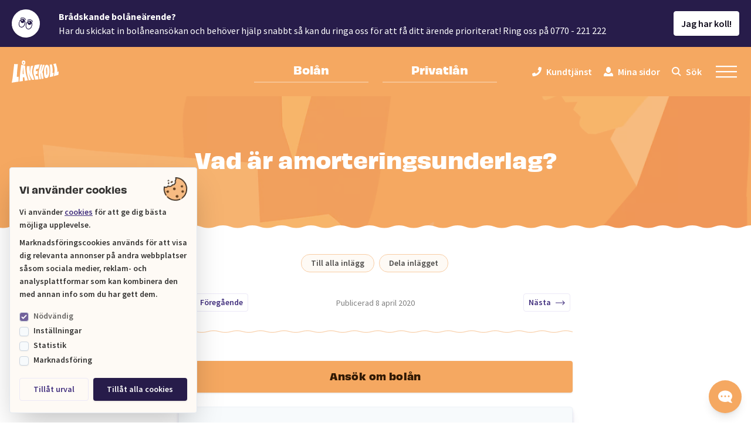

--- FILE ---
content_type: text/html; charset=utf-8
request_url: https://www.lanekoll.se/blogg/vad-ar-amorteringsunderlag
body_size: 35055
content:
<!DOCTYPE html>
<!--[if lt IE 7]><html id="lanekoll" class="no-js lt-ie9 lt-ie8 lt-ie7" lang="sv"><![endif]-->
<!--[if IE 7]><html id="lanekoll" class="no-js lt-ie9 lt-ie8" lang="sv"> <![endif]-->
<!--[if IE 8]><html id="lanekoll" class="no-js lt-ie9" lang="sv"> <![endif]-->
<!--[if gt IE 8]><!--> <html id="lanekoll" class="no-js" lang="sv"> <!--<![endif]-->

<head>
    
    <meta charset="utf-8">
    <meta http-equiv="X-UA-Compatible" content="IE=edge,chrome=1">
    <meta name="viewport" content="width=device-width, initial-scale=1">
    <meta name="apple-mobile-web-app-title" content="L&aring;nekoll">
    <meta name="application-name" content="L&aring;nekoll">
    <meta name="msapplication-TileColor" content="#41307d">
    <meta name="theme-color" content="#ffffff">

    

    <link rel="preload" href="https://www.lanekoll.se/site/themes/lanekoll/fonts/Adobe/obviously-normal-600.woff2" as="font" type="font/woff2" crossorigin>
    <link rel="preload" href="https://www.lanekoll.se/site/themes/lanekoll/fonts/Adobe/obviously-normal-700.woff2" as="font" type="font/woff2" crossorigin>
    <link rel="preload" href="https://www.lanekoll.se/site/themes/lanekoll/fonts/Adobe/obviously-normal-800.woff2" as="font" type="font/woff2" crossorigin>

    <link rel="preconnect" href="https://fonts.googleapis.com">
    <link rel="preconnect" href="https://www.googletagmanager.com">
    <link rel="preconnect" href="https://www.google-analytics.com">
    <link rel="preconnect" href="https://consentcdn.cookiebot.com">
    <link rel="preconnect" href="https://consent.cookiebot.com">
    <link rel="preconnect" href="https://connect.facebook.net">

            <!-- Google Tag Manager -->
<script data-cookieconsent="ignore">(function(w,d,s,l,i){w[l]=w[l]||[];w[l].push({'gtm.start':
new Date().getTime(),event:'gtm.js'});var f=d.getElementsByTagName(s)[0],
j=d.createElement(s),dl=l!='dataLayer'?'&l='+l:'';j.async=true;j.src=
'https://www.googletagmanager.com/gtm.js?id='+i+dl;f.parentNode.insertBefore(j,f);
})(window,document,'script','dataLayer','GTM-5ZMBD2K');</script>
<!-- End Google Tag Manager -->

    
    



<title>【Vad är Amorteringsunderlag?】Varför behövs det & När? - Lånekoll</title>
<meta name="description" content="Vad är Amorteringsunderlag och när behövs det?  Vilka banker kräver Amorteringsunderlag, hur skaffar man det? Lånekoll förklarar">
<link rel="canonical" href="https://www.lanekoll.se/blogg/vad-ar-amorteringsunderlag">




<meta property="og:site_name" content="Lånekoll">
<meta property="og:title" content="【Vad är Amorteringsunderlag?】Varför behövs det & När? - Lånekoll">
<meta property="og:description" content="Vad är Amorteringsunderlag och när behövs det?  Vilka banker kräver Amorteringsunderlag, hur skaffar man det? Lånekoll förklarar">
<meta property="og:type" content="website">
<meta property="og:locale" content="sv">
<meta property="og:url" content="https://www.lanekoll.se/blogg/vad-ar-amorteringsunderlag">
<meta property="og:image" content="https://www.lanekoll.se/apple-touch-icon.png">

<meta name="twitter:card" content="summary">








<script type="application/ld+json" id="schema">
  {
    "@context": "http://schema.org",
    "@type": "Organization",
    "url": "https://www.lanekoll.se/",
    "name": "Lånekoll",
        "logo": "https://www.lanekoll.se/assets/seo/lanekoll-schema-logo.jpg",
        "sameAs": [
      
    ]
  }
</script>


<script type="application/ld+json" id="breadcrumbs-ld">
  {
    "@context": "http://schema.org",
    "@type": "BreadcrumbList",
    "itemListElement": [
      {
          "@type": "ListItem",
          "position": 1,
          "name": "Skaffa koll - Lånekolls blogg",
          "item": "https://www.lanekoll.se/blogg"
        },{
          "@type": "ListItem",
          "position": 2,
          "name": "Vad är amorteringsunderlag?",
          "item": "https://www.lanekoll.se/blogg/vad-ar-amorteringsunderlag"
        }
    ]
  }
</script>





    
    <link rel="stylesheet" href="https://www.lanekoll.se/site/themes/lanekoll/css/app.c0f40375765a7aa4e06c.css">

    <link rel="apple-touch-icon" sizes="180x180" href="/apple-touch-icon.png?v=eEvrxrKY34">
    <link rel="icon" type="image/png" sizes="32x32" href="/favicon-32x32.png?v=eEvrxrKY34">
    <link rel="icon" type="image/png" sizes="16x16" href="/favicon-16x16.png?v=eEvrxrKY34">
    <link rel="manifest" href="/site.webmanifest?v=eEvrxrKY34">
    <link rel="mask-icon" href="/safari-pinned-tab.svg?v=eEvrxrKY34" color="#41307d">
    <link rel="shortcut icon" href="/favicon.ico?v=eEvrxrKY34">
</head>


<body class="bg-white text-black text-opacity-80 antialiased overflow-x-hidden font-body header-secondary">
            <!-- Google Tag Manager (noscript) -->
<noscript><iframe src="https://www.googletagmanager.com/ns.html?id=GTM-5ZMBD2K"
height="0" width="0" style="display:none;visibility:hidden"></iframe></noscript>
<!-- End Google Tag Manager (noscript) -->

    
    

    <div class="fixed top-0 left-0 right-0 z-50">
    <noscript>
        <div class="py-6 text-center text-sm text-white bg-primary-700 font-semibold w-full">
            <p>Du har inte javascript aktiverat, lycka till med det! &#x1F607;</p>
        </div>
    </noscript>
    <a href="#main-content" class="block text-center text-sm text-white bg-primary-700 font-semibold w-full opacity-0 transition-opacity ease-out duration-200 sr-only focus:opacity-100 focus:not-sr-only focus:py-2 focus:outline-none">Hoppa till huvudinnehåll</a>
</div>


    <div id="app">
            <notice appearance="status" v-cloak>
        <strong>Brådskande bolåneärende?</strong>
        <p>Har du skickat in bolåneansökan och behöver hjälp snabbt så kan du ringa oss för att få ditt ärende prioriterat!  Ring oss på 0770 - 221 222</p>
    </notice>

        <top-header class="sticky top-0 z-40 font-semibold">

    

    <div class="header-component bg-primary-800 text-white content-padding">
        <nav class="mx-auto md:py-4 lg:py-5 flex items-center justify-between" aria-label="Huvudmeny">
            <div class="flex md:grow md:shrink-0 md:w-1/3">
                <div class="w-16 md:w-20">
                    <a
                        href="/"
                        class="header-link text-white hover:text-secondary-500 focus:text-secondary-500 focus:outline-none transition-color duration-200"
                        aria-label="Lånekoll"
                    >
                        <svg
    xmlns="http://www.w3.org/2000/svg"
    viewBox="0 0 500 239"
>
    <path
        fill="currentColor"
        fill-rule="evenodd"
        d="M132.303 23.427c0-.566-.012-1.133.003-1.698.035-1.436-.421-2.739-1.173-3.946-1.093-1.754-2.755-2.53-4.822-2.38-2.004.143-3.036 1.41-3.665 3.158-1.24 3.444-1.372 6.949-.728 10.5.366 2.022 1.606 3.443 3.513 4.283 2.624 1.154 4.686.295 5.682-2.33.929-2.45 1.129-5.01 1.19-7.587m12.3-.72c.122 6.04-.6 11.952-3.043 17.533-.209.475-.42.95-.654 1.411-2.025 4.003-5.334 6.415-10.973 5.994-4.69-.35-8.92-2.011-12.799-4.681-5.306-3.653-8.363-8.708-9.079-15.216-.5-4.527-.588-9.044.412-13.524.524-2.351 1.329-4.598 2.534-6.674 2.426-4.182 6.115-6.447 10.733-7.236 4.562-.779 8.923-.1 13.102 1.923 3.213 1.554 5.562 4.023 7.234 7.164 1.553 2.918 2.48 6.047 2.529 9.402.02 1.301.003 2.602.003 3.903m260.442 23.529c1.483 8.399 2.646 16.84 3.515 25.325.88 8.59 1.507 17.198 1.714 25.83.269 11.27.192 22.54-.591 33.791-.48 6.907-.944 13.82-1.71 20.697-.885 7.957-2.097 15.876-3.154 23.815-.113.85-.128 1.715-.203 2.769 12.313-2.872 24.408-5.727 36.319-8.82l5.22-36.92-12.448 3.371c1.73-16.01 2.703-31.825 1.624-47.696-1.08-15.881-4.365-31.367-8.42-46.859l-22.023 3.236c.059.559.078 1.015.157 1.46m79.877 75.412c.556-8.003.756-16.006.284-24.023-.414-7.026-1.353-13.973-2.735-20.87-1.514-7.566-3.929-14.881-6.179-22.24-1.931-6.318-4.003-12.588-4.979-19.154-.149-1.005-.55-1.972-.864-3.051-9.186 1.935-18.221 3.84-27.371 5.769.219.626.392 1.16.59 1.687 2.91 7.745 5.532 15.582 7.643 23.587 2.919 11.063 4.622 22.303 5.018 33.735.227 6.56.037 13.109-.497 19.655-.597 7.317-1.553 14.587-2.689 21.834-1.273 8.12-2.587 16.233-3.868 24.35-.248 1.576-.416 3.163-.624 4.767 2.482-.127 47.079-12.466 48.5-13.358.948-12.023 1.889-23.99 2.85-36.206l-15.082 4.502c0-.472-.015-.73.003-.984m-207.969-9.537c-7.276 1.1-14.288 2.113-21.392 2.917 0-.387-.03-.595.004-.79.673-3.794 1.282-7.602 2.054-11.376.688-3.367 1.563-6.695 2.343-10.044.168-.723.467-1.16 1.316-1.251 4.55-.494 9.088-1.08 13.638-1.572 2.737-.295 5.486-.477 8.342-.719 4.093-15.468 9.513-30.554 13.666-46.192-.67 0-1.185-.013-1.698.002-3.069.093-6.138.158-9.206.297-4.838.218-9.655.771-14.383 1.78-8.534 1.822-17.021 3.867-25.537 5.776-1.064.237-1.525.779-1.797 1.804-1.39 5.234-2.876 10.442-4.282 15.672-3.91 14.55-7.37 29.187-8.747 44.245-.868 9.5-.653 18.952.942 28.357 1.186 6.998 3.137 13.808 5.332 20.547 2.676 8.217 5.444 16.402 7.54 24.797 1.526 6.111 3.138 12.201 4.723 18.298.125.482.333.942.531 1.497l35.46-3.409c-1.014-6.627-2.54-12.941-3.988-19.275-1.456-6.372-2.785-12.773-4.183-19.226-6.16.554-12.192 1.258-18.324 1.496-1.715-6.34-3.219-12.589-4.099-19.22l19.162-1.386c-.62-11.147.313-22.046 2.583-33.025m101.299 5.597c-.455-9.825-.777-18.234-1.263-26.634-.235-4.062-.718-8.112-1.22-12.15-.157-1.264-.659-2.51-1.157-3.692-.474-1.128-1.441-1.502-2.611-1.353-1.398.177-2.316 1.052-2.76 2.337-.607 1.76-1.178 3.561-1.505 5.395-1.69 9.46-1.802 19.026-1.36 28.594.457 9.916 1.122 19.822 1.703 29.733.171 2.92.286 5.848.576 8.755.164 1.648.48 3.317 1 4.877.58 1.747 2.096 2.291 3.647 1.382.74-.432 1.43-1.173 1.846-1.948.578-1.078.97-2.293 1.28-3.494 1.472-5.743 1.92-11.637 2.015-17.544.084-5.223-.131-10.45-.191-14.258m-35.174 5.3c.203-6.824.252-13.567.648-20.29.366-6.213 1.531-12.332 3.012-18.378 2.137-8.724 4.867-17.237 8.985-25.24 1.495-2.905 3.218-5.662 5.436-8.08 3.509-3.828 7.868-5.128 12.94-4.821 8.036.487 13.545 4.819 17.667 11.39 2.778 4.43 4.421 9.338 5.73 14.361 1.701 6.53 2.645 13.192 3.249 19.912 1.148 12.79.91 25.583.183 38.378-.63 11.122-2.484 22.021-6.068 32.587-1.549 4.57-3.404 9-5.918 13.13-4.173 6.859-10.056 11.218-17.981 12.663-2.592.472-5.18.802-7.806.491-5.022-.595-8.64-3.32-11.173-7.63-2.118-3.604-3.342-7.557-4.306-11.597-1.906-7.983-2.899-16.107-3.43-24.282-.493-7.55-.789-15.112-1.168-22.594m-35.889-79.93c-.24.737-.435 1.267-.588 1.81-3.897 13.76-7.84 27.505-11.665 41.285-3.537 12.74-6.586 25.588-7.989 38.787a143.02 143.02 0 00-.391 25.753c.606 8.16 1.801 16.246 3.214 24.301 1.34 7.64 2.601 15.293 3.9 22.94.197 1.163.403 2.324.622 3.586 5.65-.546 11.146-1.062 16.743-1.96-.26-2.591-.523-5.017-.743-7.448-.88-9.7-1.792-19.4-2.603-29.106a233.71 233.71 0 01-.806-22.645c.006-.507.067-1.013.104-1.534.375-.073.621-.149.87-.162.241-.011.487.041.866.079.73 3.553 1.518 7.051 2.162 10.577 1.111 6.093 2.204 12.19 3.178 18.306 1.171 7.35 2.205 14.721 3.308 22.082.301 2.006.51 4.04.993 6 .505 2.053 1.532 2.595 3.553 2.218 5.305-.99 10.609-1.992 15.91-3.002.44-.083.864-.253 1.337-.395-.39-3.083-.76-6.072-1.144-9.058-.779-6.041-1.509-12.09-2.363-18.12a1144.29 1144.29 0 00-3.258-21.62c-.578-3.593-1.27-7.178-2.14-10.707-.731-2.957-2.061-5.672-4.442-7.71-.262-.224-.504-.476-.775-.733 3.475-5.652 5.494-11.823 7.201-18.113 1.118-4.116 2.141-8.258 3.234-12.38 4.217-15.901 9.305-31.521 14.709-47.04.182-.524.356-1.05.584-1.725l-17.706-1.488c-.202.532-.392 1.009-.564 1.492-.996 2.79-1.984 5.583-2.98 8.372-3.67 10.28-7.465 20.516-10.523 31.011-2.37 8.138-4.77 16.268-7.176 24.395-.59 1.994-1.257 3.965-1.886 5.948-.182.577-.389 1.106-1.373.771 1.52-12.315 4.013-24.478 6.74-36.59 2.742-12.183 6.576-24.06 10.274-36.313l-18.387-1.863M201.643 202.295a2472.13 2472.13 0 00-8.373-23.937c-2.12-5.963-4.212-11.932-5.683-18.094-.963-4.035-1.857-8.086-2.796-12.127-1.758-7.576-3.529-15.15-5.282-22.728-.066-.288-.009-.604-.009-.906l.302-.042c.176.575.356 1.148.525 1.724.567 1.943 1.046 3.915 1.708 5.824 2.6 7.496 5.255 14.971 7.89 22.454 1.827 5.188 3.725 10.351 6.372 15.194 3.484 6.375 7.08 12.691 10.514 19.093 3.065 5.714 5.976 11.51 8.947 17.275.4.774.749 1.574 1.138 2.4 7.733-.667 15.36-1.327 23.104-1.996-.233-.724-.385-1.213-.546-1.699-2.33-7.094-4.833-14.138-6.945-21.297-2.363-8.008-4.713-16.015-7.447-23.908-2.054-5.933-3.868-11.94-5.283-18.06a100.984 100.984 0 01-2.605-22.367c-.028-6.399.581-12.74 1.499-19.067 1.148-7.915 2.788-15.728 4.796-23.463 1.72-6.625 3.569-13.217 5.355-19.825.128-.471.468-.948.122-1.358l-24.931 4.748c-.085.333-.21.728-.284 1.132-1.418 7.648-2.948 15.277-4.21 22.95-1.468 8.917-2.348 17.9-2.362 26.954-.01 7.186.619 14.3 2.23 21.314 1.36 5.92 3.165 11.707 5.228 17.417.167.461.292.936.437 1.405l-.31.13c-.201-.332-.443-.649-.597-1.002-.434-.998-.83-2.013-1.245-3.02-4.13-10.048-7.48-20.338-9.689-30.984-1.552-7.48-2.462-15.043-2.876-22.666-.547-10.07-.3-20.13.507-30.178.053-.657.006-1.322.006-1.967-4.841.11-9.613.39-14.376.282-4.754-.106-9.5-.6-14.3-.926-.095.594-.206 1.154-.27 1.718a314.207 314.207 0 00-1.706 21.095c-.556 12.066.097 24.07 1.488 36.048.849 7.318 1.824 14.62 2.66 21.94.8 7.026 2.135 13.945 4.012 20.756 2.108 7.649 4.335 15.266 6.476 22.906 2.159 7.699 3.927 15.485 5.02 23.412.154 1.112.334 2.22.522 3.459l23.457-2.573c-.782-2.676-1.383-5.093-2.19-7.44M26.009 39.2c-.314 3.11-.588 6.225-.94 9.331a5399.106 5399.106 0 01-2.972 25.776c-.737 6.26-1.539 12.513-2.287 18.772-.786 6.57-1.551 13.14-2.31 19.714a3859.226 3859.226 0 00-2.072 18.327c-.59 5.333-1.14 10.671-1.715 16.007-.765 7.097-1.531 14.195-2.306 21.29-.463 4.248-.873 8.502-1.431 12.737-.812 6.145-1.72 12.277-2.614 18.412-.556 3.813-1.02 7.647-1.773 11.422-1.741 8.732-3.634 17.435-5.458 26.151-.08.381-.08.78-.131 1.323 24.48-3.932 48.802-7.84 73.278-11.77l.568-52.369-19.127 2.223c0-.778-.005-1.39.001-2 .13-12.983.61-25.953 1.36-38.911.353-6.087.828-12.168 1.332-18.244.518-6.232 1.113-12.457 1.721-18.68.635-6.482 1.323-12.958 1.994-19.437.676-6.53 1.362-13.059 2.037-19.59.59-5.7 1.17-11.402 1.751-17.104.088-.86.16-1.721.252-2.705-13.11-1.039-26.028-1.435-38.993-1.413-.079.346-.144.54-.165.738m95.58 31.57c-.105.843-.2 1.432-.25 2.025-.434 5.322-.846 10.647-1.291 15.968-.774 9.261-1.622 18.516-2.335 27.78-.71 9.225-.843 18.474-.774 27.725.004.45.066.898.115 1.527l10.638.359c-.486-4.111-.948-8.083-1.427-12.052-.898-7.445-1.399-14.923-1.734-22.416-.2-4.464-.455-8.926-.723-13.386-.336-5.587-.738-11.17-1.062-16.758-.175-3.025-.24-6.057-.373-9.084-.023-.525.08-1.13-.784-1.689m-20.763-24.615c14.223 2.87 28.064 7.06 42.154 10.669 0 .677.008 1.238-.001 1.8-.198 11.092.157 22.171 1.243 33.204.88 8.949 2.1 17.863 3.204 26.788.575 4.643 1.21 9.28 1.84 13.916 1.244 9.137 3.32 18.087 6.033 26.878 2.495 8.083 5.14 16.119 7.68 24.187 2.917 9.262 5.523 18.61 7.425 28.15.11.56.214 1.12.365 1.907-5.47.867-10.939 1.43-16.381 2.183-5.465.756-10.935 1.468-16.631 2.23-.157-12.813-1.6-25.378-3.651-38.097l-15.488.966c.448 13.29.484 26.433.302 39.759-12.429 1.815-24.794 3.62-37.382 5.46.232-1.851.455-3.528.649-5.208.696-6.044 1.458-12.083 2.05-18.137.76-7.765 1.411-15.541 2.049-23.318.494-6.014.874-12.037 1.34-18.054.557-7.157 1.104-14.315 1.747-21.465a809.998 809.998 0 011.953-19.405c.784-6.87 1.69-13.727 2.587-20.584 1.271-9.691 2.636-19.37 3.864-29.067 1.005-7.944 1.868-15.907 2.801-23.86.028-.247.13-.484.248-.902"
    />
</svg>

                    </a>
                </div>
            </div>

            <div class="flex md:grow md:shrink-0 md:w-1/3 ml-auto">
                <div class="text-sm md:text-base lg:text-lg flex grow mx-auto max-w-lg">
                    <a
                        href="/bolan"
                        class="
                            header-link grow font-obviously font-bold py-4 md:pt-0 text-center border-white border-opacity-30 transition-colors ease-out duration-200
                            hover:text-secondary-500 hover:border-secondary-500 hover:outline-none focus:text-secondary-500 focus:border-secondary-500 focus:outline-none
                            w-1/2 md:px-6 md:pb-2 md:border-b-2 mr-6
                                                    ">
                        Bolån
                    </a>

                    <a
                        href="/privatlan"
                        class="
                            header-link grow font-obviously font-bold py-4 md:pt-0 text-center border-white border-opacity-30 transition-colors ease-out duration-200
                            hover:text-secondary-500 hover:border-secondary-500 hover:outline-none focus:text-secondary-500 focus:border-secondary-500 focus:outline-none
                            w-1/2 md:px-6 md:pb-2 md:border-b-2
                                                    ">
                        Privatlån
                    </a>
                </div>
            </div>

            <div class="flex md:grow md:shrink-0 md:w-1/3">
                <div class="flex ml-auto">
                    <div class="hidden invisible xl:flex xl:visible xl:items-center">
                        <a
                            href="/kundtjanst"
                            class="header-link inline-flex items-center transition-color duration-200 ease-out hover:text-secondary-500 focus:text-secondary-500 focus:outline-none mr-5"
                        >
                            <svg
                                class="font-sized mr-2"
                                xmlns="http://www.w3.org/2000/svg"
                                viewBox="0 0 512 512"
                            >
                                <path fill="currentColor" d="M493.4 24.6l-104-24c-11.3-2.6-22.9 3.3-27.5 13.9l-48 112c-4.2 9.8-1.4 21.3 6.9 28l60.6 49.6c-36 76.7-98.9 140.5-177.2 177.2l-49.6-60.6c-6.8-8.3-18.2-11.1-28-6.9l-112 48C3.9 366.5-2 378.1.6 389.4l24 104C27.1 504.2 36.7 512 48 512c256.1 0 464-207.5 464-464 0-11.2-7.7-20.9-18.6-23.4z" />
                            </svg>
                            <span class="">Kundtjänst</span>
                        </a>

                        <a
                            href="https://minasidor.lanekoll.se"
                            class="header-link inline-flex items-center transition-color duration-200 ease-out hover:text-secondary-500 focus:text-secondary-500 focus:outline-none mr-5"
                        >
                            <svg
                                class="font-sized mr-2"
                                xmlns="http://www.w3.org/2000/svg"
                                viewBox="0 0 16 16"
                            >
                                <path fill="currentColor" d="M8 0C5.8 0 4 2.24 4 5s1.8 5 4 5 4-2.24 4-5-1.8-5-4-5zM3.82 10C1.7 10.1 0 11.84 0 14v2h16v-2c0-2.16-1.68-3.9-3.82-4-1.08 1.22-2.56 2-4.18 2-1.62 0-3.1-.78-4.18-2z" />
                            </svg>
                            <span>Mina sidor</span>
                        </a>

                        <search-trigger :active="false"></search-trigger>
                    </div>

                    <menu-trigger></menu-trigger>
                </div>
            </div>
        </nav>
    </div>

    <menu-fold-out
        my-pages-url="https://minasidor.lanekoll.se"
        v-cloak
    >
        <template v-slot:secondary>
            <div class="hidden invisible lg:block lg:visible">
                <a
                    href="/kundtjanst"
                    class="inline-flex items-baseline ml-4 transition-color duration-300 ease-out hover:text-secondary-500 focus:text-secondary-500 focus:outline-none"
                >
                    <icon-phone class="self-center font-sized mr-2"></icon-phone>
                    <span class="">Kundtjänst</span>
                </a>
                <a
                    href="https://minasidor.lanekoll.se"
                    class="inline-flex items-baseline ml-8 transition-color duration-300 ease-out hover:text-secondary-500 focus:text-secondary-500 focus:outline-none"
                >
                    <icon-user class="self-center font-sized mr-2"></icon-user>
                    <span>Mina sidor</span>
                </a>
            </div>
        </template>

        <div class="sm:flex sm:flex-wrap p-6 pb-40 sm:p-12 md:p-16 lg:px-24">
                            <div class="w-full sm:w-1/2 mb-8 sm:mb-12 sm:px-6">
    <h3 class="text-2xl mb-2 sm:mb-4">
        Bolån
    </h3>

        <ul class="font-semibold text-lg">
                    <li class="mb-1">
                <a
                    href="/bolan"
                    class="
                        block border-b-2 border-primary-400 py-2 px-4 lg:inline lg:border-transparent lg:p-0 transition-color duration-300 ease-out hover:text-secondary-500 focus:text-secondary-500 focus:outline-none
                                            "
                >Bolån</a>

                
            </li>
                    <li class="mb-1">
                <a
                    href="/bolan/lanelofte"
                    class="
                        block border-b-2 border-primary-400 py-2 px-4 lg:inline lg:border-transparent lg:p-0 transition-color duration-300 ease-out hover:text-secondary-500 focus:text-secondary-500 focus:outline-none
                                            "
                >Lånelöfte</a>

                
            </li>
                    <li class="mb-1">
                <a
                    href="/bolan/kopa-bostad"
                    class="
                        block border-b-2 border-primary-400 py-2 px-4 lg:inline lg:border-transparent lg:p-0 transition-color duration-300 ease-out hover:text-secondary-500 focus:text-secondary-500 focus:outline-none
                                            "
                >Köpa bostad</a>

                
            </li>
                    <li class="mb-1">
                <a
                    href="/bolan/flytta-bolan"
                    class="
                        block border-b-2 border-primary-400 py-2 px-4 lg:inline lg:border-transparent lg:p-0 transition-color duration-300 ease-out hover:text-secondary-500 focus:text-secondary-500 focus:outline-none
                                            "
                >Flytta bolån</a>

                
            </li>
                    <li class="mb-1">
                <a
                    href="/bolan/samla-lan-med-bolanet"
                    class="
                        block border-b-2 border-primary-400 py-2 px-4 lg:inline lg:border-transparent lg:p-0 transition-color duration-300 ease-out hover:text-secondary-500 focus:text-secondary-500 focus:outline-none
                                            "
                >Samla lån med bolånet</a>

                
            </li>
                    <li class="mb-1">
                <a
                    href="/bolan/bolanekalkylator"
                    class="
                        block border-b-2 border-primary-400 py-2 px-4 lg:inline lg:border-transparent lg:p-0 transition-color duration-300 ease-out hover:text-secondary-500 focus:text-secondary-500 focus:outline-none
                                            "
                >Bolånekalkylator</a>

                
            </li>
                    <li class="mb-1">
                <a
                    href="/bolan/hur-mycket-far-jag-lana"
                    class="
                        block border-b-2 border-primary-400 py-2 px-4 lg:inline lg:border-transparent lg:p-0 transition-color duration-300 ease-out hover:text-secondary-500 focus:text-secondary-500 focus:outline-none
                                            "
                >Hur mycket får jag låna?</a>

                
            </li>
        
    </ul>

</div>

                            <div class="w-full sm:w-1/2 mb-8 sm:mb-12 sm:px-6">
    <h3 class="text-2xl mb-2 sm:mb-4">
        Privatlån
    </h3>

        <ul class="font-semibold text-lg">
                    <li class="mb-1">
                <a
                    href="/privatlan"
                    class="
                        block border-b-2 border-primary-400 py-2 px-4 lg:inline lg:border-transparent lg:p-0 transition-color duration-300 ease-out hover:text-secondary-500 focus:text-secondary-500 focus:outline-none
                                            "
                >Privatlån</a>

                
            </li>
                    <li class="mb-1">
                <a
                    href="/privatlan/lana-pengar"
                    class="
                        block border-b-2 border-primary-400 py-2 px-4 lg:inline lg:border-transparent lg:p-0 transition-color duration-300 ease-out hover:text-secondary-500 focus:text-secondary-500 focus:outline-none
                                            "
                >Låna pengar</a>

                
            </li>
                    <li class="mb-1">
                <a
                    href="/privatlan/samla-lan"
                    class="
                        block border-b-2 border-primary-400 py-2 px-4 lg:inline lg:border-transparent lg:p-0 transition-color duration-300 ease-out hover:text-secondary-500 focus:text-secondary-500 focus:outline-none
                                            "
                >Samla lån</a>

                
            </li>
                    <li class="mb-1">
                <a
                    href="/privatlan/billan"
                    class="
                        block border-b-2 border-primary-400 py-2 px-4 lg:inline lg:border-transparent lg:p-0 transition-color duration-300 ease-out hover:text-secondary-500 focus:text-secondary-500 focus:outline-none
                                            "
                >Billån</a>

                
            </li>
                    <li class="mb-1">
                <a
                    href="/privatlan/privatlanekalkylator"
                    class="
                        block border-b-2 border-primary-400 py-2 px-4 lg:inline lg:border-transparent lg:p-0 transition-color duration-300 ease-out hover:text-secondary-500 focus:text-secondary-500 focus:outline-none
                                            "
                >Privatlånekalkylator</a>

                
            </li>
        
    </ul>

</div>

                            <div class="w-full sm:w-1/2 mb-8 sm:mb-12 sm:px-6">
    <h3 class="text-2xl mb-2 sm:mb-4">
        Skaffa koll
    </h3>

        <ul class="font-semibold text-lg">
                    <li class="mb-1">
                <a
                    href="/blogg"
                    class="
                        block border-b-2 border-primary-400 py-2 px-4 lg:inline lg:border-transparent lg:p-0 transition-color duration-300 ease-out hover:text-secondary-500 focus:text-secondary-500 focus:outline-none
                        border-secondary-500 lg:border-secondary-500                    "
                >Blogg</a>

                
            </li>
                    <li class="mb-1">
                <a
                    href="/bolan/basta-bolanerantan"
                    class="
                        block border-b-2 border-primary-400 py-2 px-4 lg:inline lg:border-transparent lg:p-0 transition-color duration-300 ease-out hover:text-secondary-500 focus:text-secondary-500 focus:outline-none
                                            "
                >Bästa bolåneräntan</a>

                
            </li>
                    <li class="mb-1">
                <a
                    href="/kreditkort"
                    class="
                        block border-b-2 border-primary-400 py-2 px-4 lg:inline lg:border-transparent lg:p-0 transition-color duration-300 ease-out hover:text-secondary-500 focus:text-secondary-500 focus:outline-none
                                            "
                >Få koll på kreditkort</a>

                
            </li>
                    <li class="mb-1">
                <a
                    href="/ordlista"
                    class="
                        block border-b-2 border-primary-400 py-2 px-4 lg:inline lg:border-transparent lg:p-0 transition-color duration-300 ease-out hover:text-secondary-500 focus:text-secondary-500 focus:outline-none
                                            "
                >Ordlista</a>

                
            </li>
                    <li class="mb-1">
                <a
                    href="/fragor-och-svar"
                    class="
                        block border-b-2 border-primary-400 py-2 px-4 lg:inline lg:border-transparent lg:p-0 transition-color duration-300 ease-out hover:text-secondary-500 focus:text-secondary-500 focus:outline-none
                                            "
                >Frågor & Svar</a>

                
            </li>
        
    </ul>

</div>

                            <div class="w-full sm:w-1/2 mb-8 sm:mb-12 sm:px-6">
    <h3 class="text-2xl mb-2 sm:mb-4">
        Övriga tjänster
    </h3>

        <ul class="font-semibold text-lg">
                    <li class="mb-1">
                <a
                    href="/livforsakring"
                    class="
                        block border-b-2 border-primary-400 py-2 px-4 lg:inline lg:border-transparent lg:p-0 transition-color duration-300 ease-out hover:text-secondary-500 focus:text-secondary-500 focus:outline-none
                                            "
                >Lånekoll Livförsäkring</a>

                
            </li>
                    <li class="mb-1">
                <a
                    href="/privatlan/lanekoll-trygghetsforsakring"
                    class="
                        block border-b-2 border-primary-400 py-2 px-4 lg:inline lg:border-transparent lg:p-0 transition-color duration-300 ease-out hover:text-secondary-500 focus:text-secondary-500 focus:outline-none
                                            "
                >Lånekoll Trygghetsförsäkring</a>

                
            </li>
                    <li class="mb-1">
                <a
                    href="/lexly"
                    class="
                        block border-b-2 border-primary-400 py-2 px-4 lg:inline lg:border-transparent lg:p-0 transition-color duration-300 ease-out hover:text-secondary-500 focus:text-secondary-500 focus:outline-none
                                            "
                >Juristhjälp – Kostnadsfritt via Lånekoll!</a>

                
            </li>
        
    </ul>

</div>

                            <div class="w-full sm:w-1/2 mb-8 sm:mb-12 sm:px-6">
    <h3 class="text-2xl mb-2 sm:mb-4">
        Företaget
    </h3>

        <ul class="font-semibold text-lg">
                    <li class="mb-1">
                <a
                    href="/kundtjanst"
                    class="
                        block border-b-2 border-primary-400 py-2 px-4 lg:inline lg:border-transparent lg:p-0 transition-color duration-300 ease-out hover:text-secondary-500 focus:text-secondary-500 focus:outline-none
                                            "
                >Kundtjänst</a>

                
            </li>
                    <li class="mb-1">
                <a
                    href="/om-lanekoll"
                    class="
                        block border-b-2 border-primary-400 py-2 px-4 lg:inline lg:border-transparent lg:p-0 transition-color duration-300 ease-out hover:text-secondary-500 focus:text-secondary-500 focus:outline-none
                                            "
                >Om oss</a>

                
            </li>
                    <li class="mb-1">
                <a
                    href="/press"
                    class="
                        block border-b-2 border-primary-400 py-2 px-4 lg:inline lg:border-transparent lg:p-0 transition-color duration-300 ease-out hover:text-secondary-500 focus:text-secondary-500 focus:outline-none
                                            "
                >Press</a>

                
            </li>
                    <li class="mb-1">
                <a
                    href="/karriar"
                    class="
                        block border-b-2 border-primary-400 py-2 px-4 lg:inline lg:border-transparent lg:p-0 transition-color duration-300 ease-out hover:text-secondary-500 focus:text-secondary-500 focus:outline-none
                                            "
                >Karriär</a>

                
            </li>
                    <li class="mb-1">
                <a
                    href="/integritetsskyddspolicy"
                    class="
                        block border-b-2 border-primary-400 py-2 px-4 lg:inline lg:border-transparent lg:p-0 transition-color duration-300 ease-out hover:text-secondary-500 focus:text-secondary-500 focus:outline-none
                                            "
                >Integritetsskyddspolicy</a>

                
            </li>
                    <li class="mb-1">
                <a
                    href="/koll-pa-cookies"
                    class="
                        block border-b-2 border-primary-400 py-2 px-4 lg:inline lg:border-transparent lg:p-0 transition-color duration-300 ease-out hover:text-secondary-500 focus:text-secondary-500 focus:outline-none
                                            "
                >Koll på Cookies</a>

                
            </li>
                    <li class="mb-1">
                <a
                    href="/sitemap"
                    class="
                        block border-b-2 border-primary-400 py-2 px-4 lg:inline lg:border-transparent lg:p-0 transition-color duration-300 ease-out hover:text-secondary-500 focus:text-secondary-500 focus:outline-none
                                            "
                >Sitemap</a>

                
            </li>
        
    </ul>

</div>

            
        </div>
    </menu-fold-out>

    

</top-header>


        <main id="main-content">
            <div class="relative bg-secondary-500 content-padding py-12 md:py-20">
        <picture>
        <source
            type="image/webp"
            srcset="
            https://www.lanekoll.se/img/asset/bWFpbi9pbWcvbGFuZWtvbGxfYW1vcnRlcmluZ3N1bmRlcmxhZy5wbmc=?w=2300&h=644&fit=crop&fm=webp&q=65&s=e2103027236e32cb6558a7d896f752cb 2300w,
            https://www.lanekoll.se/img/asset/bWFpbi9pbWcvbGFuZWtvbGxfYW1vcnRlcmluZ3N1bmRlcmxhZy5wbmc=?w=1800&h=504&fit=crop&fm=webp&q=65&s=144b0e99ec0419fc1c0a8452fc5cc79a 1800w,
            https://www.lanekoll.se/img/asset/bWFpbi9pbWcvbGFuZWtvbGxfYW1vcnRlcmluZ3N1bmRlcmxhZy5wbmc=?w=1400&h=392&fit=crop&fm=webp&q=65&s=5f60f967e493fbf8f37458d7f51af3d5 1400w,
            https://www.lanekoll.se/img/asset/bWFpbi9pbWcvbGFuZWtvbGxfYW1vcnRlcmluZ3N1bmRlcmxhZy5wbmc=?w=1000&h=280&fit=crop&fm=webp&q=65&s=c4b4952f98a5fb0b5ff94a3ebb389b01 1000w,
            https://www.lanekoll.se/img/asset/bWFpbi9pbWcvbGFuZWtvbGxfYW1vcnRlcmluZ3N1bmRlcmxhZy5wbmc=?w=750&h=210&fit=crop&fm=webp&q=65&s=00c52715b2165aaf29ab6f29151b1a37 750w,
            https://www.lanekoll.se/img/asset/bWFpbi9pbWcvbGFuZWtvbGxfYW1vcnRlcmluZ3N1bmRlcmxhZy5wbmc=?w=500&h=140&fit=crop&fm=webp&q=65&s=00789b32de84ae0dc883accc8d64aa3a 500w"
            sizes="100vw"
        />
        <source
            srcset="
            https://www.lanekoll.se/img/asset/bWFpbi9pbWcvbGFuZWtvbGxfYW1vcnRlcmluZ3N1bmRlcmxhZy5wbmc=?w=2300&h=644&fit=crop&q=65&s=78fa7ab7c2b5abdbc50512c7322c416a 2300w,
            https://www.lanekoll.se/img/asset/bWFpbi9pbWcvbGFuZWtvbGxfYW1vcnRlcmluZ3N1bmRlcmxhZy5wbmc=?w=1800&h=504&fit=crop&q=65&s=79a36bc6081ded9a3aedb9ad528f3d18 1800w,
            https://www.lanekoll.se/img/asset/bWFpbi9pbWcvbGFuZWtvbGxfYW1vcnRlcmluZ3N1bmRlcmxhZy5wbmc=?w=1400&h=392&fit=crop&q=65&s=0141b1791587553d9c6fcaa8ffff3d0e 1400w,
            https://www.lanekoll.se/img/asset/bWFpbi9pbWcvbGFuZWtvbGxfYW1vcnRlcmluZ3N1bmRlcmxhZy5wbmc=?w=1000&h=280&fit=crop&q=65&s=4754488565e006fd136fa4d43eab0214 1000w,
            https://www.lanekoll.se/img/asset/bWFpbi9pbWcvbGFuZWtvbGxfYW1vcnRlcmluZ3N1bmRlcmxhZy5wbmc=?w=750&h=210&fit=crop&q=65&s=909ecf176ebbe598ec03a601cc5eb5d5 750w,
            https://www.lanekoll.se/img/asset/bWFpbi9pbWcvbGFuZWtvbGxfYW1vcnRlcmluZ3N1bmRlcmxhZy5wbmc=?w=500&h=140&fit=crop&q=65&s=48fe438f69c5cb3f19a1c08163d3bf4f 500w"
            sizes="100vw"
        />
        <img
            src="https://www.lanekoll.se/img/asset/bWFpbi9pbWcvbGFuZWtvbGxfYW1vcnRlcmluZ3N1bmRlcmxhZy5wbmc=?w=1800&s=391fc070792d5ffc797cd250ab1b6053"
            alt="Animerad bild där två personer sitter vid ett bord med en laptop och papper"
            width="1400"
            height="392"
            class="tinted-image absolute inset-0 w-full h-full object-cover pointer-events-none"
            loading="lazy"
        />
    </picture>



            <div class="toc-content">
            <h1 class="h3 max-w-2xl mx-auto text-white text-center">
                Vad är amorteringsunderlag?
            </h1>
        </div>
    
    <div class="divider-wave divider-wave-white bottom-0 rotate-180"></div>
</div>

<div class="content-padding mt-6 md:mt-10">
    <div class="max-w-2xl mx-auto">

        <div class="meta">
    <div class="flex flex-wrap justify-center -mx-1">
        <a href="https://www.lanekoll.se/blogg" class="pill pill-sm m-1">
            Till alla inlägg
        </a>
        <social-media-buttons class="m-1" description="Vad är Amorteringsunderlag och när behövs det?  Vilka banker kräver Amorteringsunderlag, hur skaffar man det? Lånekoll förklarar" button-text="Dela inlägget"></social-media-buttons>
    </div>

    <div class="flex flex-wrap md:flex-nowrap items-center justify-center md:justify-between text-sm text-center text-black text-opacity-50 mt-4 md:mt-8">

        <div class="w-full md:w-auto flex flex-wrap items-center justify-center mb-4 md:mb-0 md:mx-4 content-styles">
            <div class="mx-1">
                
                                <p>
                    Publicerad
                    <time datetime="2020-04-08 00:00:00.000000">
                         8 april 2020
                    </time>
                </p>
                            </div>
        </div>

                <div class="flex w-1/2 md:w-1/3 md:order-first">
            
                            <a href="/blogg/amorteringsfritt" class="btn btn-ghost btn-xs flex items-center mx-1" rel="previous">
                    <svg
                        class="w-4 h-4 mr-2 rotate-180"
                        xmlns="http://www.w3.org/2000/svg"
                        viewBox="0 0 29 14"
                    >
                        <path
                            fill="currentColor"
                            fill-rule="evenodd"
                            d="M20.3 12.7l5-4.8H0V6.1h25.3l-5-4.8L21.6 0 29 7l-7.4 7z"
                        />
                    </svg>
                    Föregående
                </a>
            
        </div>
        

                <div class="flex w-1/2 md:w-1/3 justify-end">
            
                            <a href="/blogg/det-var-battre-forr-ung-och-kopa-bostad-ar-en-svar-kombination" class="btn btn-ghost btn-xs flex items-center mx-1" rel="next">
                    Nästa
                    <svg
                        class="w-4 h-4 ml-2"
                        xmlns="http://www.w3.org/2000/svg"
                        viewBox="0 0 29 14"
                    >
                        <path
                            fill="currentColor"
                            fill-rule="evenodd"
                            d="M20.3 12.7l5-4.8H0V6.1h25.3l-5-4.8L21.6 0 29 7l-7.4 7z"
                        />
                    </svg>
                </a>
            
        </div>
        
    </div>

    <hr class="hr-wave-orange my-6 md:my-8">
</div>


        <div class="relative">
            <div class="post-toc-wrapper mb-8 mt-8 md:mt-12">
                <div class="sticky header-top-spacing space-y-6">
                                            <div class="flex flex-wrap gap-y-3 gap-x-6 items-center">
                <a href="https://www.lanekoll.se/bolan" class="grow btn btn-secondary btn-lg">Ansök om bolån</a>
    </div>

                                                                <table-of-content
    class="mb-8 shadow-purple "
    target="toc-content"
    ></table-of-content>

                                    </div>
            </div>

                            <article class="content-styles content-spacing toc-content mt-4 md:mt-8">
                                                <div class="content-styles content-spacing flow-root font-obviously font-bold leading-relaxed">
                    <p>Det är inte alla som är medvetna om att det går att påverka kostnaderna för sina befintliga lån samt vad ett amorteringsunderlag innebär. Du har faktiskt möjlighet att vända dig till en annan bank för att se om de kan ge dig ett bättre erbjudande för ditt bolån. Från och med 1 september 2024 ska banken tillhandahålla amorteringsunderlaget digitalt och snabbt. I den här artikeln går vi igenom hur du kan sänka din bolåneränta och vad du behöver veta om amorteringsunderlag.</p>

        
    </div>

                    
                        <div class="content-styles content-spacing flow-root ">
                    
    <figure
            >
        <picture>
            <source
                type="image/webp"
                srcset="
                https://www.lanekoll.se/img/asset/bWFpbi9pbWcvbGFuZWtvbGxfYW1vcnRlcmluZ3N1bmRlcmxhZy5wbmc=?w=2300&fm=webp&fit=max&q=70&s=325a1e7a58d1bf0da03ba197bdf43a9c 2300w,
                https://www.lanekoll.se/img/asset/bWFpbi9pbWcvbGFuZWtvbGxfYW1vcnRlcmluZ3N1bmRlcmxhZy5wbmc=?w=1800&fm=webp&fit=max&q=70&s=0005209e4a36363e35df63728409589f 1800w,
                https://www.lanekoll.se/img/asset/bWFpbi9pbWcvbGFuZWtvbGxfYW1vcnRlcmluZ3N1bmRlcmxhZy5wbmc=?w=1400&fm=webp&fit=max&q=70&s=a7eb0dea0e11964bbfcdd9081168611f 1400w,
                https://www.lanekoll.se/img/asset/bWFpbi9pbWcvbGFuZWtvbGxfYW1vcnRlcmluZ3N1bmRlcmxhZy5wbmc=?w=1000&fm=webp&fit=max&q=70&s=4c8bfdaa84fa30375000fac4dd43e838 1000w,
                https://www.lanekoll.se/img/asset/bWFpbi9pbWcvbGFuZWtvbGxfYW1vcnRlcmluZ3N1bmRlcmxhZy5wbmc=?w=750&fm=webp&fit=max&q=70&s=083e34cf924e6373e1862f8d18813a63 750w,
                https://www.lanekoll.se/img/asset/bWFpbi9pbWcvbGFuZWtvbGxfYW1vcnRlcmluZ3N1bmRlcmxhZy5wbmc=?w=500&fm=webp&fit=max&q=70&s=b81bc051ed67b20a99e390c50375a019 500w"
                sizes="(max-width: 704px) calc(100vw - 2.5rem), 672px"
            />
            <source
                srcset="
                https://www.lanekoll.se/img/asset/bWFpbi9pbWcvbGFuZWtvbGxfYW1vcnRlcmluZ3N1bmRlcmxhZy5wbmc=?w=2300&fit=max&q=70&s=67a4b3c2e12962606573242aa6f900d4 2300w,
                https://www.lanekoll.se/img/asset/bWFpbi9pbWcvbGFuZWtvbGxfYW1vcnRlcmluZ3N1bmRlcmxhZy5wbmc=?w=1800&fit=max&q=70&s=b54ef5a259082583400f0fbb757c37bb 1800w,
                https://www.lanekoll.se/img/asset/bWFpbi9pbWcvbGFuZWtvbGxfYW1vcnRlcmluZ3N1bmRlcmxhZy5wbmc=?w=1400&fit=max&q=70&s=9ac2350111f64754ec689e8f4ccd500b 1400w,
                https://www.lanekoll.se/img/asset/bWFpbi9pbWcvbGFuZWtvbGxfYW1vcnRlcmluZ3N1bmRlcmxhZy5wbmc=?w=1000&fit=max&q=70&s=a19f069f77209cd4922a548ebe689ad2 1000w,
                https://www.lanekoll.se/img/asset/bWFpbi9pbWcvbGFuZWtvbGxfYW1vcnRlcmluZ3N1bmRlcmxhZy5wbmc=?w=750&fit=max&q=70&s=a7ffe5e08f1adb9d2a6d9b558bbe361e 750w,
                https://www.lanekoll.se/img/asset/bWFpbi9pbWcvbGFuZWtvbGxfYW1vcnRlcmluZ3N1bmRlcmxhZy5wbmc=?w=500&fit=max&q=70&s=62217644898bdbd02c6b08bccebe9b66 500w"
                sizes="(max-width: 704px) calc(100vw - 2.5rem), 672px"
            />
            <img
                src="https://www.lanekoll.se/img/asset/bWFpbi9pbWcvbGFuZWtvbGxfYW1vcnRlcmluZ3N1bmRlcmxhZy5wbmc=?w=1000&s=15090ef6cbedfa76cfcfab967fc9e3b1"
                alt="Amorteringsunderlag får du av din befintliga bank där du har ditt bolån. Ett amorteringskrav behövs när du ska flytta ditt bolån."
                width="1280"
                height="808"
                loading="lazy"
            />
        </picture>
            </figure>



                    <h2>Vad är ett amorteringsunderlag?</h2><p>Ett amorteringsunderlag&nbsp;är ett dokument som visar vilka amorteringsvillkor som gäller för ditt <a href="https://www.lanekoll.se/bolan" rel="noopener">bolån</a>, bland annat hur mycket du <a href="https://www.lanekoll.se/blogg/amorteringskrav" rel="noopener">amorterar</a>. Tecknades lånet efter den 1 juni 2016 behöver banken dessutom ange vilken värdering som ligger till grund för amorteringen, och hur länge värderingen gäller. Från 1 september 2024 ska banken tillhandahålla amrteringsunderlaget digitalt och snabbt.</p>

                    <div class="flex flex-wrap gap-4 sm:gap-10 lg:gap-4 xl:gap-10 my-12 first:mt-0">
                        <a href="/bolan" class="flex-0 w-16 md:w-20 space-y-3 no-underline transition duration-200 opacity-80 hover:opacity-100">
                <img src="/assets/brand-icons/lk-ikon_bolan.svg" class="h-12 lg:h-14" alt="Bolån">
                <p class="leading-tight text-xs">Bolån</p>
            </a>
        
                        <a href="/kundtjanst" class="flex-0 w-16 md:w-20 space-y-3 no-underline transition duration-200 opacity-80 hover:opacity-100">
                <img src="/assets/brand-icons/lk-ikon_kundtjanst.svg" class="h-12 lg:h-14" alt="Kundtjänst">
                <p class="leading-tight text-xs">Kundtjänst</p>
            </a>
        
                        <a href="/bolan/bolanekalkylator" class="flex-0 w-16 md:w-20 space-y-3 no-underline transition duration-200 opacity-80 hover:opacity-100">
                <img src="/assets/brand-icons/lk-ikon_bolanekalkylator.svg" class="h-12 lg:h-14" alt="Bolåne&shy;kalkylatorn">
                <p class="leading-tight text-xs">Bolåne&shy;kalkylatorn</p>
            </a>
        
    
</div>


                    <h2>När behöver man ett amorteringsunderlag?</h2><p>För att flytta ett bolån från en bank till en annan behöver du förse den nya banken med ett amorteringsunderlag. Det är för att den nya banken ska kunna matcha villkoren och förstå hur den tidigare banken resonerade när de beviljade lånet.</p><h2>Vilka banker kräver amorteringsunderlag?</h2><p>Enligt de nya amorteringskraven måste samtliga banker ta emot ett <a href="https://www.lanekoll.se/ordlista/amorteringsunderlag" rel="noopener">amorteringsunderlag</a>&nbsp;innan de tar över ett bolån.</p><h2>Hur får man ett amorteringsunderlag?</h2><p>Om du har varit i kontakt med en bank som är beredd att ge dig bättre lånevillkor, till exempel lägre <a href="https://www.lanekoll.se/blogg/olika-sorters-rantor" rel="noopener">ränta</a>, behöver du ett amorteringsunderlag för att flytta lånet. Från 1 september gäller nya regler för amorteringsunderlag och du ska nu kunna få amorteringsunderlaget snabbt och digitalt av din nuvarande bank. Det gör du enklast via din mobilbank med en begäran, ofta genom att skicka ett meddelande. Många banker kan komma att kontakta dig via telefon när du beställer ett amorteringsunderlag, anledningen till detta är att amorteringsunderlaget ses som en signal att du som kund är påväg att flytta ditt bolån. Din begäran om ett amorteringsunderlag kan alltså ha en väldigt positiv effekt på din ekonomi. Tänk på att du som konsument inte behöver uppge anledning till varför du vill ha ditt amorteringsunderlag.</p><h2>Beställ amorteringsunderlag och förbättra dina lånevillkor</h2><p>Oavsett om du har för avsikt att byta bank eller inte kan du förbättra dina lånevillkor genom att kontakta din bank och begära ett amorteringsunderlag. Amorteringsunderlaget fungerar nämligen som en signal om att du är på väg att lämna dem. Frågan vi rekommednerar att konsumneter ställer sig när banken kontaktar dem och erbjuder lägre ränta är hur mycket det kostat dom att betala för mycket (för hög ränta) och om det finns risk att det sker igen om de stannar kvar hos banken? Risken är oerhört stor att det sker igen hos de banker som erbjuder 1 åriga ränterabatter. Om du önskar vägledning och bolla dessa frågor med en oberoende part frå du gärna kontakta oss.&nbsp;</p>

        
    </div>

                    <hr class="hr-wave-orange my-8 md:my-12">

<footer>
    <div class="max-w-md mx-auto text-center">
                                                        <a href="https://www.lanekoll.se/pontus-holgersson" rel="author" class="no-underline focus:outline-none">
                                                                                        <picture>
                                <source
                                    type="image/webp"
                                    srcset="
                                    https://www.lanekoll.se/img/asset/bWFpbi9wcm9maWxlX2ltYWdlcy9wb250dXMtYmlsZC5wbmc=?w=128&h=128&fit=crop&q=70&fm=webp&s=61f250c1266335ebc85389c0d3adc70c 1x,
                                    https://www.lanekoll.se/img/asset/bWFpbi9wcm9maWxlX2ltYWdlcy9wb250dXMtYmlsZC5wbmc=?w=256&h=256&fit=crop&q=70&fm=webp&s=cc6c13bb0c75f8a1bfaa4427ea4bbc1b 2x"
                                />
                                <source
                                    srcset="
                                    https://www.lanekoll.se/img/asset/bWFpbi9wcm9maWxlX2ltYWdlcy9wb250dXMtYmlsZC5wbmc=?w=128&h=128&fit=crop&q=70&s=42e3dda7e2113b2b41d685babc2eee2a 1x,
                                    https://www.lanekoll.se/img/asset/bWFpbi9wcm9maWxlX2ltYWdlcy9wb250dXMtYmlsZC5wbmc=?w=256&h=256&fit=crop&q=70&s=7d9465108727c9a9b0bf8daf5e91566c 2x"
                                />
                                <img
                                    src="https://www.lanekoll.se/img/asset/bWFpbi9wcm9maWxlX2ltYWdlcy9wb250dXMtYmlsZC5wbmc=?w=128&h=128&s=2f8e07c460c3269ecea2704ad3e0b756"
                                    alt="Pontus Holgersson VD Lånekoll"
                                    class="h-32 w-32 rounded-full mx-auto shadow"
                                    width="128"
                                    height="128"
                                    loading="lazy"
                                />
                            </picture>
                        
                                    <strong class="block mt-6">Pontus Holgersson</strong>
                <small class="block font-semibold text-gray-700">Grundare och VD</small>
                                </a>
                                <p class="text-sm mt-4">Pontus är Lånekolls privatekonom. Pontus är grundare, VD i Lånekoll och har mångårig erfarenhet av privatekonomisk rådgivning till konsumenter inom bank- och finansbranschen.</p>
            

            </div>
</footer>



                </article>
                    </div>
    </div>
</div>

<section class="bg-gray-100 mt-16 pb-12 pt-12 md:pb-24 content-padding" aria-labelledby="more-from-blog-heading">
    <div class="container mx-auto">
        <h2 id="more-from-blog-heading" class="text-2xl text-center mb-8">Mer från bloggen</h2>
        <div class="flex flex-wrap md:-mx-4">
                                                <article class="md:w-1/3 md:px-4 mt-8 md:mt-0 first:mt-0">
                        <a
    href="/blogg/banken-med-lagst-bolaneranta-snittranta-under-december-2025"
    class="block group relative focus:outline-none"
>

    
    <div class="overflow-hidden rounded">
                                    <picture>
                    <source
                        type="image/webp"
                        srcset="
                        https://www.lanekoll.se/img/asset/bWFpbi9pbWcvc25hdHRyYW50b3JfZGVjZW1iZXJfMjAyNS5qcGc=?w=1500&h=600&fit=crop&fm=webp&s=673fa7c3e170314253db3f7c671ed61d 1500w,
                        https://www.lanekoll.se/img/asset/bWFpbi9pbWcvc25hdHRyYW50b3JfZGVjZW1iZXJfMjAyNS5qcGc=?w=1000&h=400&fit=crop&fm=webp&s=dfb82018b6fb39a0b5f751569ea8a441 1000w,
                        https://www.lanekoll.se/img/asset/bWFpbi9pbWcvc25hdHRyYW50b3JfZGVjZW1iZXJfMjAyNS5qcGc=?w=750&h=300&fit=crop&fm=webp&s=0760b9af22b9a48887303789ab3fc386 750w,
                        https://www.lanekoll.se/img/asset/bWFpbi9pbWcvc25hdHRyYW50b3JfZGVjZW1iZXJfMjAyNS5qcGc=?w=500&h=200&fit=crop&fm=webp&s=ac96dac26d4b9a92a54d57abe7f9331c 500w"
                        sizes="
                        (min-width: 680px) 640px,
                        (min-width: 768px) calc(50vw - 4rem),
                        calc(100vw - 2.5rem),"
                    />
                    <img
                        src="https://www.lanekoll.se/img/asset/bWFpbi9pbWcvc25hdHRyYW50b3JfZGVjZW1iZXJfMjAyNS5qcGc=?w=700&h=350&s=2e5bd1362d7e0ed0bdbd8178d9029e5a"
                        width="700"
                        height="350"
                        alt=""
                        class="w-full transition-transform duration-500 ease-out group-hover:scale-105 group-focus:scale-105"
                        loading="lazy"
                    />
                </picture>
            
            </div>

    <div class="flex items-baseline mt-4">
                    <h3 class="h6 m-0 transition-color duration-300 ease-out group-hover:text-secondary-500 group-focus:text-secondary-500">
                Banken med lägst bolåneränta & snittränta under december 2025
            </h3>
                <icon-arrow-long class="h-4 ml-auto pl-4 pr-4 transition duration-300 ease-out group-hover:translate-x-4 group-focus:translate-x-4 group-hover:text-secondary-500 group-focus:text-secondary-500"></icon-arrow-long>
    </div>
</a>

<div class="text-gray-800 text-sm md:text-base mt-4 mb-2">
    I december 2025 visade bolånemarknaden på en ny trend där
rörliga räntor förblev stabila medan bundna räntor steg kraftigt. Den lägsta
rörliga bolåneräntan erbjöds forsatt av Skandiabanken som haft en rörlig
snittränta...
</div>

<div class="flex items-center space-x-2 text-xs text-gray-600">
        <div class="w-full flex items-center space-x-2">
        <icon-calendar class="h-4 w-4"></icon-calendar>
        <p>
            Publicerad
            <time datetime="2026-01-16 00:00:00.000000">
                16 januari 2026
            </time>
        </p>
    </div>
    </div>

                    </article>
                                    <article class="md:w-1/3 md:px-4 mt-8 md:mt-0 first:mt-0">
                        <a
    href="/blogg/riksbanken-lamnar-styrrantan-oforandrad-december-2025"
    class="block group relative focus:outline-none"
>

    
    <div class="overflow-hidden rounded">
                                    <picture>
                    <source
                        type="image/webp"
                        srcset="
                        https://www.lanekoll.se/img/asset/bWFpbi9pbWcvcmFudGViZXNrZWRfMjAyNS0xMi5qcGc=?w=1500&h=600&fit=crop-72-58&fm=webp&s=d5811fb04445bedbbfccebc93cdf4d27 1500w,
                        https://www.lanekoll.se/img/asset/bWFpbi9pbWcvcmFudGViZXNrZWRfMjAyNS0xMi5qcGc=?w=1000&h=400&fit=crop-72-58&fm=webp&s=57dd6b5bb9b1fb17648e46f343a08828 1000w,
                        https://www.lanekoll.se/img/asset/bWFpbi9pbWcvcmFudGViZXNrZWRfMjAyNS0xMi5qcGc=?w=750&h=300&fit=crop-72-58&fm=webp&s=26f91959036ad602e6cb9592614b8ba5 750w,
                        https://www.lanekoll.se/img/asset/bWFpbi9pbWcvcmFudGViZXNrZWRfMjAyNS0xMi5qcGc=?w=500&h=200&fit=crop-72-58&fm=webp&s=dd0d0e247029a97e25b107cf7f7e33ce 500w"
                        sizes="
                        (min-width: 680px) 640px,
                        (min-width: 768px) calc(50vw - 4rem),
                        calc(100vw - 2.5rem),"
                    />
                    <img
                        src="https://www.lanekoll.se/img/asset/bWFpbi9pbWcvcmFudGViZXNrZWRfMjAyNS0xMi5qcGc=?w=700&h=350&s=89bfff39931b2a910653a8d4907a37d6"
                        width="700"
                        height="350"
                        alt="Riksbanken lämnar styrräntan oförändrad december 2025"
                        class="w-full transition-transform duration-500 ease-out group-hover:scale-105 group-focus:scale-105"
                        loading="lazy"
                    />
                </picture>
            
            </div>

    <div class="flex items-baseline mt-4">
                    <h3 class="h6 m-0 transition-color duration-300 ease-out group-hover:text-secondary-500 group-focus:text-secondary-500">
                Riksbanken lämnar styrräntan oförändrad
            </h3>
                <icon-arrow-long class="h-4 ml-auto pl-4 pr-4 transition duration-300 ease-out group-hover:translate-x-4 group-focus:translate-x-4 group-hover:text-secondary-500 group-focus:text-secondary-500"></icon-arrow-long>
    </div>
</a>

<div class="text-gray-800 text-sm md:text-base mt-4 mb-2">
    Idag
torsdag klockan 09:30 publicerade Sveriges Riksbank sitt penningpolitiska
beslut inklusive styrräntan för december 2025 tillsammans med den
penningpolitiska rapporten.

</div>

<div class="flex items-center space-x-2 text-xs text-gray-600">
        <div class="w-full flex items-center space-x-2">
        <icon-calendar class="h-4 w-4"></icon-calendar>
        <p>
            Publicerad
            <time datetime="2025-12-18 00:00:00.000000">
                18 december 2025
            </time>
        </p>
    </div>
    </div>

                    </article>
                                    <article class="md:w-1/3 md:px-4 mt-8 md:mt-0 first:mt-0">
                        <a
    href="/blogg/hur-mycket-behover-man-amortera-och-kommande-andringar"
    class="block group relative focus:outline-none"
>

            <sticker-get-control-star background="#f5a861" class="hidden lg:block absolute w-24 h-24 -left-3 top-3 z-10 pointer-events-none rotate-15"></sticker-get-control-star>
    
    <div class="overflow-hidden rounded">
                                    <picture>
                    <source
                        type="image/webp"
                        srcset="
                        https://www.lanekoll.se/img/asset/bWFpbi9pbWcvaHVyX215Y2tldF9hbW9ydGVyYS5qcGc=?w=1500&h=600&fit=crop-71-45&fm=webp&s=5dafc2e5cef630b6f8fcbe59b4ffd7fa 1500w,
                        https://www.lanekoll.se/img/asset/bWFpbi9pbWcvaHVyX215Y2tldF9hbW9ydGVyYS5qcGc=?w=1000&h=400&fit=crop-71-45&fm=webp&s=4057fe88adecbdc05ca7268a8c0ba453 1000w,
                        https://www.lanekoll.se/img/asset/bWFpbi9pbWcvaHVyX215Y2tldF9hbW9ydGVyYS5qcGc=?w=750&h=300&fit=crop-71-45&fm=webp&s=db55bb615ce502a88a6fe91277ea6f55 750w,
                        https://www.lanekoll.se/img/asset/bWFpbi9pbWcvaHVyX215Y2tldF9hbW9ydGVyYS5qcGc=?w=500&h=200&fit=crop-71-45&fm=webp&s=fcfd699fbbf9915eded4f475c101fc53 500w"
                        sizes="
                        (min-width: 680px) 640px,
                        (min-width: 768px) calc(50vw - 4rem),
                        calc(100vw - 2.5rem),"
                    />
                    <img
                        src="https://www.lanekoll.se/img/asset/bWFpbi9pbWcvaHVyX215Y2tldF9hbW9ydGVyYS5qcGc=?w=700&h=350&s=74680a4b04cfcaa4626142ab73c3daa9"
                        width="700"
                        height="350"
                        alt="Hur mycket behöver man amortera och kommande ändringar"
                        class="w-full transition-transform duration-500 ease-out group-hover:scale-105 group-focus:scale-105"
                        loading="lazy"
                    />
                </picture>
            
            </div>

    <div class="flex items-baseline mt-4">
                    <h3 class="h6 m-0 transition-color duration-300 ease-out group-hover:text-secondary-500 group-focus:text-secondary-500">
                Hur mycket behöver man amortera och förslag på kommande ändringar!
            </h3>
                <icon-arrow-long class="h-4 ml-auto pl-4 pr-4 transition duration-300 ease-out group-hover:translate-x-4 group-focus:translate-x-4 group-hover:text-secondary-500 group-focus:text-secondary-500"></icon-arrow-long>
    </div>
</a>

<div class="text-gray-800 text-sm md:text-base mt-4 mb-2">
    Amortering&nbsp;är det du betalar tillbaka på ditt lån. Det skärpa amorteringskraven infördes 2018 och sedan dess gäller nuvarande amorteringsregler. Nu finns ett lagförslag på nya amorteringsregler och nytt bolånetak. Läs...
</div>

<div class="flex items-center space-x-2 text-xs text-gray-600">
        <div class="w-full flex items-center space-x-2">
        <icon-calendar class="h-4 w-4"></icon-calendar>
        <p>
            Publicerad
            <time datetime="2025-12-10 00:00:00.000000">
                10 december 2025
            </time>
        </p>
    </div>
    </div>

                    </article>
                
            
        </div>
    </div>
</section>

<script type="application/ld+json">
{
    "@context": "https://schema.org",
    "@type": "BlogPosting",
    "mainEntityOfPage": {
        "@type": "WebPage",
        "@id": "https://www.lanekoll.se/blogg/vad-ar-amorteringsunderlag"
    },
    "headline": "Vad är amorteringsunderlag?",
    "image": "/assets/img/lanekoll_amorteringsunderlag.png",
    "author": {
        "@type": "Person",
        "name": "Pontus Holgersson",        
        "url": "https://www.lanekoll.se/pontus-holgersson"        
    },
    "publisher": {
        "@type": "Organization",
        "name": "Lånekoll",
        "logo": {
            "@type": "ImageObject",
            "url": "https://www.lanekoll.se/site/themes/lanekoll/images/static/lanekoll-schema-logo.jpg"
        }
    },
    "datePublished": "2020-04-08",
    "dateModified": "2026-01-20"
}
</script>


        </main>

        <outdated-browser-modal></outdated-browser-modal>
        <chat-loader></chat-loader>
        <footer class="relative">
    <sticker-eyes-circle position="footer" class="w-20 md:w-24 absolute left-5 -top-3 md:-top-4 transition-transform ease-in-out duration-750 delay-500"></sticker-eyes-circle>
    <div class="content-padding relative bg-primary-800 text-white overflow-x-hidden">
        <div class="container mx-auto">
            <div class="flex flex-wrap pt-8 md:pt-16 pb-16 md:-mx-8">

                <div class="flex flex-wrap md:w-2/3 xl:w-1/2">
                                            <div class="w-full mb-12 md:px-8 lg:w-1/2">
    <h3 class="text-2xl md:text-xl mb-4">
        Populära sidor
    </h3>

                <ul class="font-semibold text-lg" >
                            <li class="mb-1">
                    <a
                        href="/bolan/lanelofte"
                        class="transition-color duration-300 ease-out hover:text-secondary-500 focus:text-secondary-500 focus:outline-none"
                    >Lånelöfte</a>

                    
                </li>
                            <li class="mb-1">
                    <a
                        href="/bolan/hur-mycket-far-jag-lana"
                        class="transition-color duration-300 ease-out hover:text-secondary-500 focus:text-secondary-500 focus:outline-none"
                    >Hur mycket får jag låna?</a>

                    
                </li>
                            <li class="mb-1">
                    <a
                        href="/bolan/bolanekalkylator"
                        class="transition-color duration-300 ease-out hover:text-secondary-500 focus:text-secondary-500 focus:outline-none"
                    >Lånekolls bolånekalkylator</a>

                    
                </li>
                            <li class="mb-1">
                    <a
                        href="/privatlan/privatlanekalkylator"
                        class="transition-color duration-300 ease-out hover:text-secondary-500 focus:text-secondary-500 focus:outline-none"
                    >Privatlånekalkylator</a>

                    
                </li>
                            <li class="mb-1">
                    <a
                        href="/blogg"
                        class="transition-color duration-300 ease-out hover:text-secondary-500 focus:text-secondary-500 focus:outline-none"
                    >Skaffa koll - blogg</a>

                    
                </li>
                            <li class="mb-1">
                    <a
                        href="/ordlista"
                        class="transition-color duration-300 ease-out hover:text-secondary-500 focus:text-secondary-500 focus:outline-none"
                    >Ordlista</a>

                    
                </li>
                            <li class="mb-1">
                    <a
                        href="/privatlan/lana-pengar"
                        class="transition-color duration-300 ease-out hover:text-secondary-500 focus:text-secondary-500 focus:outline-none"
                    >Låna pengar</a>

                    
                </li>
            
        </ul>
    

</div>

                                            <div class="w-full mb-12 md:px-8 lg:w-1/2">
    <h3 class="text-2xl md:text-xl mb-4">
        Våra tjänster
    </h3>

                <ul class="font-semibold text-lg" >
                            <li class="mb-1">
                    <a
                        href="/bolan"
                        class="transition-color duration-300 ease-out hover:text-secondary-500 focus:text-secondary-500 focus:outline-none"
                    >Bolån</a>

                    
                </li>
                            <li class="mb-1">
                    <a
                        href="/bolan/flytta-bolan"
                        class="transition-color duration-300 ease-out hover:text-secondary-500 focus:text-secondary-500 focus:outline-none"
                    >Flytta bolån</a>

                    
                </li>
                            <li class="mb-1">
                    <a
                        href="/privatlan"
                        class="transition-color duration-300 ease-out hover:text-secondary-500 focus:text-secondary-500 focus:outline-none"
                    >Privatlån</a>

                    
                </li>
                            <li class="mb-1">
                    <a
                        href="/privatlan/samla-lan"
                        class="transition-color duration-300 ease-out hover:text-secondary-500 focus:text-secondary-500 focus:outline-none"
                    >Samla lån</a>

                    
                </li>
                            <li class="mb-1">
                    <a
                        href="/livforsakring"
                        class="transition-color duration-300 ease-out hover:text-secondary-500 focus:text-secondary-500 focus:outline-none"
                    >Lånekoll Livförsäkring</a>

                    
                </li>
                            <li class="mb-1">
                    <a
                        href="/privatlan/lanekoll-trygghetsforsakring"
                        class="transition-color duration-300 ease-out hover:text-secondary-500 focus:text-secondary-500 focus:outline-none"
                    >Lånekoll Trygghetsförsäkring</a>

                    
                </li>
                            <li class="mb-1">
                    <a
                        href="/lexly"
                        class="transition-color duration-300 ease-out hover:text-secondary-500 focus:text-secondary-500 focus:outline-none"
                    >Juristhjälp – Kostnadsfritt via Lånekoll!</a>

                    
                </li>
            
        </ul>
    

</div>

                    
                </div>

                <address class="md:w-1/3 md:px-8 xl:w-1/4">
                    <h3 class="text-2xl md:text-xl mb-4">
                        Kontakt
                    </h3>
                    <p>
                        <strong>Kundtjänst</strong><br>
                        <a href="mailto:kundservice@lanekoll.se">kundservice@lanekoll.se</a><br>
                        <a href="tel:0770 - 221 222">0770 - 221 222</a><br>
                    </p>
                    <p class="mt-8">
                        <strong>Adress</strong><br>
                        Lånekoll<br>
                        Narvavägen 12<br>
                        115 22 Stockholm
                    </p>
                </address>

                <div class="order-last w-1/2 md:pr-8 xl:w-1/4 xl:order-none">
                    <lanekoll-logo fill="white" class="w-32 ml-auto xl:w-48"></lanekoll-logo>
                </div>

                <div class="w-full flex flex-wrap items-center text-white text-opacity-60 my-8 py-8 border-b border-t border-white border-opacity-20 md:px-8">
                    <div class="md:w-3/5 text-sm">
                        <div class="mb-8">
                            Vi samarbetar med UC för kredit och affärsinformation samt Trustpilot för omdömen.
                        </div>
                        <div>Lånekoll (Org.nr 556961-4216) har tillstånd från Finansinspektionen avseende förmedling av bostadskrediter enligt lagen (2016:1024) om verksamhet med bostadskrediter och står under Finansinspektionens tillsyn.</div>
                    </div>

                    <div class="w-full mt-8 flex flex-wrap items-center md:w-2/5 md:justify-end md:mt-0">
                        <svg
    xmlns="http://www.w3.org/2000/svg"
    viewBox="0 0 143 104"
    fill="currentColor"
    class="text-white text-opacity-80 h-10 mr-6">
    <path
        d="M19.67 97.76l-.21.08a2.67 2.67 0 01-.42-.55 3.07 3.07 0 00-.4-.54.87.87 0 00-.31-.19 8.47 8.47 0 00-1.39.49l-6.62 2.78-1.11.44a.7.7 0 00-.41.33c-.04.264-.02.535.06.79.066.241.1.49.1.74a.2.2 0 01-.1.16h-.12a.48.48 0 01-.16-.2l-.2-.53-.1-.24-.3-.67-.5-1.18-1.08-2.4-1.19-2.55-.1-.23-.11-.36a.5.5 0 010-.31l.17-.14.34-.13L7 92.63l.24-.08a.69.69 0 01.16.22.16.16 0 010 .14.79.79 0 01-.32.23 3.93 3.93 0 00-.83.66.7.7 0 00-.22.52 5.73 5.73 0 00.53 1.8c.16.38.32.73.48 1.05l.28.59.27.67c.088.233.224.444.4.62a.39.39 0 00.44 0l.06-.05c.28-.14.613-.283 1-.43l2.32-.95a4.26 4.26 0 00.63-.32l-.09-.25-.23-.47-.73-1.58a5 5 0 00-.71-1.3.82.82 0 00-.44-.26 4.93 4.93 0 00-.76.07l-.75.19a.42.42 0 01-.12-.13.45.45 0 010-.15c.187-.11.38-.207.58-.29l3.09-1.42a.67.67 0 01.15.2v.1a4.15 4.15 0 00-1.16 1 .4.4 0 00-.1.31 21 21 0 00.8 2c.16.37.27.63.33.77l.28.6v.09a.78.78 0 00.22.34h.16l.59-.25.85-.37 2.82-1.17a.94.94 0 00.27-.19 1.41 1.41 0 00-.08-.73 3.22 3.22 0 01-.15-1c0-.19.06-.3.15-.34a.21.21 0 01.13 0 .22.22 0 01.13.09c.158.687.382 1.357.67 2 .197.465.431.913.7 1.34.214.355.402.726.56 1.11l.07.15zm-4.27-9.55a1.36 1.36 0 01-.2-.38c-.293-.9-.537-1.393-.73-1.48a6.68 6.68 0 00-2.35.39l-.94.25-1 .25-1.07.31-.64.14-.7.19-.77.22-.36.11-.47.1-.38.09a12.89 12.89 0 00-1.18.36 1.31 1.31 0 00-.22.16 3.11 3.11 0 000 1.13c.074.284.105.577.09.87 0 .06-.11.11-.26.15l-.19-.75-.56-2.39a62.822 62.822 0 00-.68-2.42l.27-.05c.06.11.14.3.25.57.111.35.262.685.45 1a.32.32 0 00.2.13c.208.042.422.042.63 0l1.16-.25 4-1.06 1.57-.41 1-.24a10 10 0 001.27-.38.75.75 0 00.41-.32.88.88 0 00.09-.45 3.56 3.56 0 00-.06-.67 1.14 1.14 0 010-.67l.19-.08h.07c.16.54.27.94.33 1.19s.1.42.18.8l.34 1.23.53 2.11v.17l-.27.08zM2.48 82.58h-.44c-.067-.953-.14-1.65-.22-2.09 0-.17 0-.29-.05-.36s0-.14 0-.25a5 5 0 01.69-.77l.16-.11 2-2.09.31-.3c.433-.427.803-.81 1.11-1.15.307-.34.94-1.007 1.9-2l2.3-2.46.83-.89h-.14l-1.35.15H9l-.86.08h-.4l-2.32.23-1 .14c-.493.08-.927.133-1.3.16a3.07 3.07 0 00-1.17.2 1.69 1.69 0 00-.19.8v.52a2.72 2.72 0 010 .49.34.34 0 01-.15.16.85.85 0 01-.3-.04 1.71 1.71 0 01-.11-.48 4.13 4.13 0 010-.65c.02-.23.02-.46 0-.69 0-.28-.05-.717-.15-1.31 0-.34-.08-.57-.09-.7v-.16h.33c.06.126.096.261.11.4.019.16.055.318.11.47.04.14.108.268.2.38a.72.72 0 00.5.19l2.9-.3L6.44 70h.39l1.85-.18c1.26-.127 2.357-.22 3.29-.28l1.32-.05.07.43c-.233.233-.957 1.027-2.17 2.38-.28.313-.477.527-.59.64l-.86.86-.6.64-.19.22c-.713.72-1.603 1.653-2.67 2.8-.287.313-.737.77-1.35 1.37-.387.38-.623.62-.71.72a3.22 3.22 0 00-.29.4h.31c1.2-.08 2.85-.223 4.95-.43l3-.28.74-.1.05-.33c0-.587.043-1.167.13-1.74l.08-.12h.35a.9.9 0 01.06.24 2.09 2.09 0 010 .25c0 .613.027 1.353.08 2.22.04.613.093 1.153.16 1.62v.13a2 2 0 010 .24h-.27l-.13-.23-.04-.42a4.45 4.45 0 00-.24-.83.68.68 0 00-.21-.27 13 13 0 00-1.87 0L9 80.1l-1.25.09-2.61.2a11.36 11.36 0 00-2.05.26.62.62 0 00-.28.25 2 2 0 00-.25.94 6 6 0 01-.06.74m10-13.86a.48.48 0 010-.24v-.21-.22a3.63 3.63 0 000-.85 1.42 1.42 0 00-.52-.63 22.43 22.43 0 00-2.48-1.45l-.93-.5c-.38-.207-.747-.413-1.1-.62L5.2 62.81l-2.46-1.34c-.32-.18-.753-.4-1.3-.66v-.27l.06-.32a12.78 12.78 0 011.77-.45c.333-.06.83-.17 1.49-.33l4-.84 2.14-.44c1.213-.22 1.96-.373 2.24-.46.206-.047.4-.136.57-.26a1.43 1.43 0 00.16-.33l.17-.4a3.78 3.78 0 01.29-.56H14.62c0 .2 0 .33-.05.41-.047.313-.137.86-.27 1.64l-.15.91-.15 1.13a1.84 1.84 0 010 .22 1.91 1.91 0 000 .19v.2a.48.48 0 01-.08.17.7.7 0 01-.24-.08.59.59 0 010-.21l.07-1a1.72 1.72 0 000-.58.91.91 0 00-.24-.09 4 4 0 00-.89.12l-.91.16c-.287.047-1.237.24-2.85.58a4 4 0 00-.16.65l-.26 2-.09.57a5.82 5.82 0 00-.05.69l.2.17 2.4 1.17c.487.28.991.527 1.51.74a.88.88 0 00.29 0 4.14 4.14 0 00.17-.5l.29-1.23a.22.22 0 01.16-.08h.13c0 .27-.06.49-.08.63a48.62 48.62 0 01-.29 1.69c-.053.293-.09.507-.11.64 0 .13 0 .35-.08.67-.08.32 0 .36 0 .45 0 .09-.06.33-.11.56h-.05l-.17-.06m-4.91-5.11c.133-.667.26-1.407.38-2.22.067-.473.11-.893.13-1.26a6.34 6.34 0 00-.7.11l-1.85.4-2.23.53-.18.07.88.54c.893.527 1.593.913 2.1 1.16l.67.35c.152.085.31.162.47.23.094.038.184.085.27.14l.06-.05z"
    />
    <path
        d="M3.76 53l-.42-.15c.333-.893.553-1.56.66-2 0-.17.08-.28.1-.35l.1-.23a5.17 5.17 0 01.94-.42l.23-.09 2.69-1.08.41-.14c.567-.207 1.06-.407 1.48-.6.42-.193 1.277-.547 2.57-1.06l3.06-1.22 1.13-.47-.13-.06-1.29-.42-.51-.23-.82-.28-.38-.2-2.21-.75-1-.28a18.14 18.14 0 01-1.25-.39A3 3 0 008 42.31c-.093 0-.263.217-.51.65 0 .1-.12.26-.23.46a2.66 2.66 0 01-.21.44.32.32 0 01-.2.08.81.81 0 01-.23-.17 1.71 1.71 0 01.1-.48c.077-.2.171-.395.28-.58a4.13 4.13 0 00.3-.62c.1-.27.23-.68.41-1.26.09-.33.16-.55.21-.67L8 40l.26.12a1.18 1.18 0 01-.07.41 2.19 2.19 0 00-.09.48 1.06 1.06 0 000 .43.72.72 0 00.38.38l2.77.92 1.28.39.36.14 1.76.59c1.2.407 2.24.773 3.12 1.1l1.23.49-.11.42c-.307.12-1.307.547-3 1.28l-.81.34-1.08.44-.81.34-.26.12c-.947.367-2.143.853-3.59 1.46a36.23 36.23 0 01-1.79.69l-.94.36a3.13 3.13 0 00-.43.25l.29.13c1.127.413 2.69.96 4.69 1.64l2.89 1 .72.22.18-.28c.26-.53.53-1 .83-1.53l.12-.07.33.13a.84.84 0 010 .24 1.94 1.94 0 01-.1.23c-.26.553-.54 1.24-.84 2.06a26.45 26.45 0 00-.52 1.54v.12a2.07 2.07 0 01-.1.22l-.26-.09v-.26l.09-.43a4.42 4.42 0 00.12-.86.68.68 0 00-.08-.33 12.69 12.69 0 00-1.71-.74l-2-.7-1.18-.44L7.07 52a11.24 11.24 0 00-2-.6.61.61 0 00-.36.11 1.94 1.94 0 00-.61.75 6.26 6.26 0 01-.36.65m9.76-21.24l.64.3.68.46c.19.12.373.25.55.39a.36.36 0 010 .14l-.06.06a3.34 3.34 0 00-2.13-.13 2.59 2.59 0 00-1.4 1.16 2.52 2.52 0 00-.39 1.78 1.78 1.78 0 00.82 1.29c.356.21.78.27 1.18.17A10.69 10.69 0 0015.88 36 15.69 15.69 0 0118 34.86a3.28 3.28 0 011.46-.24c.49.042.963.2 1.38.46a3.6 3.6 0 011.32 1.4 3.32 3.32 0 01.4 1.86 5.11 5.11 0 01-.82 2.19 7.27 7.27 0 01-1.58 1.83 2.79 2.79 0 01-.76.5.45.45 0 01-.35 0l-.21-.15c-.56-.473-1.03-.83-1.41-1.07a1.57 1.57 0 01-.4-.32.15.15 0 010-.15.16.16 0 01.12-.08.45.45 0 01.23.06 3.12 3.12 0 002.28.16A3 3 0 0022 38.65a2.28 2.28 0 00-.25-1.28 2.18 2.18 0 00-.78-.88 2.06 2.06 0 00-1.44-.26 7.46 7.46 0 00-2.33 1.05 15.69 15.69 0 01-2.1 1.14 4.55 4.55 0 01-1.73.31 2.62 2.62 0 01-1.21-.4 2.79 2.79 0 01-1.33-2 4 4 0 01.66-2.79 5.58 5.58 0 011-1.28 3.91 3.91 0 011-.59m10.6 4.18c.04-.138.1-.27.18-.39.54-.773.79-1.263.75-1.47-.04-.207-.613-.753-1.72-1.64l-.76-.6-.79-.64-.89-.67-.5-.43-.57-.44-.66-.57-.31-.22-.36-.32-.3-.25c-.3-.24-.63-.49-1-.73l-.26-.08a3.09 3.09 0 00-.88.71 2.83 2.83 0 01-.65.59c-.06 0-.15 0-.27-.11l.5-.59 1.58-1.87c.393-.487.907-1.153 1.54-2l.2.19a6.23 6.23 0 01-.31.55 4.76 4.76 0 00-.52 1 .31.31 0 000 .23c.102.187.241.35.41.48l.9.78 3.22 2.55 1.27 1 .8.67c.336.286.69.55 1.06.79a.77.77 0 00.43.12.91.91 0 00.41-.2 3.73 3.73 0 00.5-.45c.23-.26.4-.4.53-.42l.18.11h.06l-.76 1-.54.62-.79 1-1.37 1.69-.11.14-.2-.13zm4.08-5.09a.47.47 0 010-.18 2.86 2.86 0 01.35-.41c.28-.252.52-.545.71-.87a.9.9 0 00-.25-.47l-.44-.47L27 26.6l-.76-.81-1.55-1.73-1.8-1.93c-.427-.467-.693-.703-.8-.71-.16 0-.45.16-.87.51a4.32 4.32 0 01-.5.37.19.19 0 01-.2 0 .45.45 0 01-.08-.16.3.3 0 01.08-.13l.24-.2c.302-.222.592-.459.87-.71l.5-.47 1.23-1.06c.6-.54 1.07-1 1.39-1.29l.67-.64.81-.68 1-.89.13-.08.55-.53h.1a.5.5 0 01.15.07c.087.101.167.208.24.32l.19.28c.427.473.807.86 1.14 1.16a.09.09 0 010 .09.59.59 0 01-.15.1 4.8 4.8 0 01-.62-.28 7.23 7.23 0 00-1.07-.42 1.44 1.44 0 00-.58-.1 1.24 1.24 0 00-.45.3l-.64.55-.3.26L24 19.53l-.17.15c-.25.23-.37.4-.37.5a3 3 0 00.76 1.07l1.52 1.61.86 1a.85.85 0 00.18-.13l.12-.1.35-.3.49-.42.14-.14c.48-.513 1.11-1.103 1.89-1.77.207-.26.307-.437.3-.53a2 2 0 00-.43-.78c-.28-.38-.38-.64-.3-.8a.54.54 0 01.2-.11l.1.09.13.17c.127.193.593.733 1.4 1.62.213.24.463.493.75.76l.46.44a1.3 1.3 0 01.13.18.31.31 0 01-.06.11 3.34 3.34 0 01-.75-.4 2.6 2.6 0 00-1.16-.53 1.26 1.26 0 00-.79.4l-.34.32-.74.69-.45.4a15.39 15.39 0 00-1.22 1.2l.2.23 1.15 1.26.71.8.71.77c.223.294.502.542.82.73.17 0 .38-.07.64-.31l.41-.38L32 27l.93-.82a11.63 11.63 0 001.66-1.7 2.05 2.05 0 00.41-1.1 6.4 6.4 0 00-.41-1.89c-.08-.26-.08-.44 0-.52a.33.33 0 01.19-.07c.17.378.365.745.58 1.1.243.37.51.725.8 1.06.127.13.207.3.23.48l-.15.14-1.91 1.76-.87.77-2 1.88-.84.75-.29.27a46.252 46.252 0 01-1.77 1.69.3.3 0 01-.17.09.18.18 0 01-.13-.07l-.09-.06zM37 23.12a.58.58 0 01-.07-.25 8.46 8.46 0 011.07-.94c.25-.18.38-.34.39-.47a2.27 2.27 0 00-.36-.82l-1.2-2.12L36 17.1l-1.11-1.86-.29-.49c-.667-1.12-1.09-1.81-1.27-2.07a1.06 1.06 0 00-.2-.18 2.24 2.24 0 00-.42.08l-1.38.52-.09-.1-.07-.13.5-.28 1.23-.68.71-.4.2-.13.24-.12.53-.33.6-.43c.43-.26.73-.43.92-.52.057.108.1.222.13.34 0 0-.32.22-.79.54a3.6 3.6 0 00-.79.6c-.08.14-.013.387.2.74l.29.52.29.47.89 1.46.3.5 1.59 2.61L39.53 20l.3.49c.09.16.18.24.25.25l1.18-.74.54-.32 1.34-.87a2.87 2.87 0 00.7-.57 4.33 4.33 0 00.44-1 3 3 0 00.15-.89v-.27a5.4 5.4 0 00-.06-1.08l.26-.16c.08.21.16.41.22.6.293.833.56 1.5.8 2l.14.31-3 1.69c-2.54 1.533-4.033 2.467-4.48 2.8l-.46.3-.85.58zm9-5.42a.55.55 0 010-.26 8.44 8.44 0 011.22-.74c.27-.13.43-.26.47-.4a2.28 2.28 0 00-.22-.87l-.81-2.3-.66-1.54-.76-2-.16-.59c-.46-1.213-.757-1.967-.89-2.26a1.08 1.08 0 00-.19-.19 2.17 2.17 0 00-.43 0l-1.45.27-.06-.13v-.14l.54-.19 1.33-.45.77-.27.22-.09.26-.08.58-.23.67-.32c.467-.18.8-.297 1-.35.036.117.06.238.07.36l-.88.39a3.57 3.57 0 00-.88.45c-.1.13-.08.38.07.77 0 .09.1.28.2.57l.2.52.62 1.59.21.54 1.11 2.85L49 15l.22.53c.07.17.14.27.21.29l1.27-.47.59-.22 1.47-.62a2.89 2.89 0 00.79-.44 4.22 4.22 0 00.61-.9 3 3 0 00.31-.85c0-.06 0-.14.07-.26a5.17 5.17 0 00.1-1.06l.28-.11c.047.22.083.43.11.63.147.873.29 1.593.43 2.16l.09.33-3.26 1.14c-2.767 1.06-4.4 1.727-4.9 2l-.5.21-.89.34zm15.77-5.15a.55.55 0 01.05-.25 8.45 8.45 0 011.38-.37.82.82 0 00.56-.25 2.3 2.3 0 000-.89l-.14-2.44-.1-1.65-.17-2.15v-.57c-.133-1.32-.223-2.13-.27-2.43A1.08 1.08 0 0063 1.3a2.17 2.17 0 00-.42-.11L61.1 1V.85.7h.57l1.39-.05h1.32L65 .51l.73-.11c.5-.04.85-.06 1.05-.06.014.12.014.24 0 .36l-1 .13a3.63 3.63 0 00-1 .19c-.13.09-.18.34-.15.75v1.15l.15 1.7v.58l.27 3 .19 2.6.06.57c0 .18.06.3.12.33l1.35-.09.63-.05 1.59-.19a2.94 2.94 0 00.88-.2 4.26 4.26 0 00.84-.7 3 3 0 00.53-.73l.14-.23a5.24 5.24 0 00.39-1h.3c0 .22 0 .44-.07.64-.1.88-.17 1.61-.19 2.19v.34l-3.45.18c-2.953.247-4.707.42-5.26.52l-.54.06-.79.11zm11.06-1.05a1.4 1.4 0 01.42-.07c.947 0 1.49-.077 1.63-.23a6.65 6.65 0 00.36-2.35l.05-1 .07-1V5.73l.06-.65v-.72l.06-.85v-.37l.05-.48v-.39-1.23a1.37 1.37 0 00-.08-.26 3.1 3.1 0 00-.94-.3 2.85 2.85 0 01-.85-.19s-.07-.14-.07-.29l.78.05 2.44.22c.627.04 1.463.077 2.51.11a2.21 2.21 0 010 .28 6 6 0 01-.62.06 4.74 4.74 0 00-1.08.12.31.31 0 00-.19.14 1.54 1.54 0 00-.15.61l-.12 1.19-.23 4.11-.1 1.62c0 .51-.08.86-.09 1-.03.44-.03.88 0 1.32a.77.77 0 00.15.42.9.9 0 00.4.23c.215.07.436.12.66.15.23-.003.457.063.65.19a.92.92 0 010 .2v.07l-1.24-.05-.91-.04-1.27-.07-2.18-.14h-.17v-.29zM92.2 3.38a9.66 9.66 0 01-.2 1.45l-.1.38h-.19l-.15-.05a3.23 3.23 0 00-.87-1.9 3.85 3.85 0 00-2-1 3.75 3.75 0 00-1.16-.1 4.85 4.85 0 00-1.6.45 4.77 4.77 0 00-1.3.94 6 6 0 00-1 1.5 8.2 8.2 0 00-.69 1.92 7.76 7.76 0 00-.13 3.32A3.79 3.79 0 0084 12.37a4.48 4.48 0 001.93 1l.43.09a7 7 0 001 .05 4.73 4.73 0 001.19-.2 3.69 3.69 0 001-.54 4.65 4.65 0 00.94-.93h.12a.33.33 0 01.12.08c0 .14-.07.24-.08.28l-1 2h-.39a9.2 9.2 0 01-2.9-.28 8.92 8.92 0 01-2.08-.67 9.07 9.07 0 01-1.4-1 5.13 5.13 0 01-1.22-1.42A5.21 5.21 0 0181 8.91a6.5 6.5 0 01.12-2.33 6.15 6.15 0 01.76-1.94A7.15 7.15 0 0183.2 3.1 6.16 6.16 0 0185 2a5.85 5.85 0 012.12-.39c.726.035 1.446.142 2.15.32a6.68 6.68 0 011.82.69 3.67 3.67 0 011.06.78m-1.09 11.22a.45.45 0 01.18 0c.178.034.352.084.52.15a3.69 3.69 0 001.08.31.9.9 0 00.33-.42l.26-.59 1-2.14.44-1 1-2.11 1-2.42a2.57 2.57 0 00.33-1c-.05-.15-.32-.35-.82-.59a4.28 4.28 0 01-.54-.31.19.19 0 010-.2.41.41 0 01.11-.14.31.31 0 01.15 0l.28.14c.324.187.658.357 1 .51L98 5l1.47.7c.74.33 1.32.59 1.74.76l.85.36.94.47 1.2.53.13.09.71.29.07.08a.48.48 0 010 .17 2.71 2.71 0 01-.2.35 3.19 3.19 0 00-.18.29 14.63 14.63 0 00-.61 1.51.09.09 0 01-.08 0 .57.57 0 01-.15-.1 5.15 5.15 0 010-.68 7.16 7.16 0 000-1.15 1.45 1.45 0 00-.14-.57 1.26 1.26 0 00-.46-.29l-.76-.36-.36-.17-2.42-1-.21-.1c-.31-.14-.51-.18-.61-.13a3 3 0 00-.68 1.12l-.87 2-.53 1.17a.79.79 0 00.19.12l.14.07.42.2.58.28.18.07c.613.253 1.397.587 2.35 1 .19.076.398.097.6.06a1.93 1.93 0 00.55-.7c.23-.41.44-.61.61-.6a.52.52 0 01.18.13.6.6 0 010 .14l-.1.18c-.12.193-.427.837-.92 1.93-.13.29-.26.62-.4 1l-.22.6a1.22 1.22 0 01-.12.19h-.18a3.47 3.47 0 01.07-.85 2.6 2.6 0 000-1.27 1.27 1.27 0 00-.68-.57l-.44-.18-.93-.41-.55-.25a15.72 15.72 0 00-1.55-.64l-.14.27-.69 1.55-.45 1-.42 1a2.8 2.8 0 00-.34 1c0 .17.22.32.54.47l.52.22.52.25 1.13.53c.71.356 1.453.637 2.22.84a2.06 2.06 0 001.11-.09 6.46 6.46 0 001.57-1.13c.207-.18.367-.247.48-.2a.33.33 0 01.14.14 10.44 10.44 0 00-.77 1 10.25 10.25 0 00-.65 1.15.84.84 0 01-.34.4l-.19-.08-2.38-1-1.06-.49-2.54-1.11-1-.46-.37-.15a76.508 76.508 0 01-2.26-.94.28.28 0 01-.15-.12.17.17 0 010-.14l-.05-.13zm17.71-4.02l.26-.36c.76.573 1.33.977 1.71 1.21l.3.2.19.16c.075.328.119.663.13 1v.25l.25 2.89v.43c0 .6.08 1.14.14 1.59.06.45.15 1.38.27 2.77l.28 3.28c0 .32.07.73.12 1.22l.1-.11.78-1.11.36-.42.51-.7.24-.32c.153-.2.607-.833 1.36-1.9.1-.147.283-.43.55-.85.267-.42.513-.78.74-1.08a3 3 0 00.62-1c0-.1-.15-.32-.48-.67l-.38-.36a2.54 2.54 0 01-.36-.33.33.33 0 010-.21.83.83 0 01.23-.17c.154.058.3.14.43.24.169.133.326.28.47.44a4.3 4.3 0 00.51.47c.227.167.587.417 1.08.75l.58.39.13.1-.19.22a1.18 1.18 0 01-.37-.18 2.16 2.16 0 00-.43-.23 1.07 1.07 0 00-.42-.1.73.73 0 00-.47.26l-1.68 2.39-.75 1.11-.24.3-1.08 1.51a67.76 67.76 0 01-2 2.67c-.12.16-.397.493-.83 1l-.36-.23c0-.327-.123-1.393-.37-3.2-.05-.42-.08-.71-.09-.87l-.08-1.21c0-.46-.07-.75-.09-.88v-.28c-.073-1.013-.19-2.3-.35-3.86-.047-.42-.093-1.06-.14-1.92 0-.54-.06-.88-.07-1a3 3 0 00-.11-.48l-.21.23c-.727.953-1.703 2.287-2.93 4l-1.8 2.47c-.15.21-.29.42-.41.62l.21.25c.433.4.84.813 1.22 1.24a1 1 0 000 .13l-.22.27a.86.86 0 01-.22-.11l-.19-.17a26.472 26.472 0 00-1.73-1.4 24.279 24.279 0 00-1.32-.94l-.11-.07-.18-.16.16-.23.26.06.38.21c.25.15.515.274.79.37a.69.69 0 00.34 0 12.94 12.94 0 001.21-1.43l1.24-1.69.76-1 1.57-2.1a11.29 11.29 0 001.15-1.72.62.62 0 000-.37 2 2 0 00-.54-.81 6.19 6.19 0 01-.52-.53m17.75 15.76l-.48.52-.64.52a6.06 6.06 0 01-.53.41.38.38 0 01-.12-.08v-.07a3.33 3.33 0 00.75-2 2.59 2.59 0 00-.7-1.68 2.53 2.53 0 00-1.58-.9 1.78 1.78 0 00-1.48.4 1.57 1.57 0 00-.51 1.08c.035.947.197 1.885.48 2.79.19.792.316 1.598.38 2.41a3.28 3.28 0 01-.21 1.46 3.09 3.09 0 01-.85 1.18 3.61 3.61 0 01-1.73.85 3.32 3.32 0 01-1.89-.17 5.11 5.11 0 01-1.85-1.43 7.23 7.23 0 01-1.28-2.06 2.72 2.72 0 01-.25-.87.44.44 0 01.14-.32l.2-.16a18 18 0 001.44-1.08 1.58 1.58 0 01.42-.29.15.15 0 01.14.06.16.16 0 010 .14.43.43 0 01-.12.2 3.13 3.13 0 00-.83 2.13 3 3 0 001.86 3c.41.173.862.221 1.3.14a2.19 2.19 0 001.07-.48 2.06 2.06 0 00.68-1.3 7.43 7.43 0 00-.32-2.54 15.81 15.81 0 01-.47-2.35 4.6 4.6 0 01.21-1.74 2.62 2.62 0 01.75-1 2.78 2.78 0 012.3-.68 4 4 0 012.47 1.45 5.5 5.5 0 01.92 1.36c.146.36.237.742.27 1.13M120 36.06c.117.08.222.178.31.29.567.76.953 1.15 1.16 1.17a6.66 6.66 0 002.1-1.12l.81-.53.85-.55.92-.64.56-.34.6-.4.71-.46.31-.22.41-.24.33-.2c.32-.21.66-.45 1-.71a1.32 1.32 0 00.15-.22 3.12 3.12 0 00-.4-1.06 2.83 2.83 0 01-.35-.8c0-.06.07-.14.19-.22l.42.65 1.28 2.09c.34.527.81 1.22 1.41 2.08l-.24.14a6.23 6.23 0 01-.42-.46 4.73 4.73 0 00-.74-.79.31.31 0 00-.23-.06 1.54 1.54 0 00-.58.24l-1 .61-3.43 2.26-1.37.88-.89.55c-.376.23-.737.484-1.08.76a.77.77 0 00-.25.37.89.89 0 00.06.45c.07.215.16.422.27.62.138.182.218.402.23.63a.91.91 0 01-.16.13h-.06c-.32-.46-.55-.8-.69-1-.14-.2-.23-.36-.42-.71l-.77-1.04-1.17-1.83-.09-.15.26-.17zm4.12 6.57a.46.46 0 01.15.11c.105.148.195.305.27.47.14.361.336.699.58 1a.9.9 0 00.53-.08l.59-.26 2.17-.9 1-.45 2.14-.89 2.45-1.11a2.59 2.59 0 00.93-.52 1.71 1.71 0 00-.19-1 4.36 4.36 0 01-.19-.59.19.19 0 01.11-.18.42.42 0 01.18 0 .31.31 0 01.1.12l.11.29c.112.36.242.713.39 1.06l.28.62.6 1.51c.313.747.567 1.327.76 1.74.193.413.32.693.38.84.053.133.177.467.37 1l.52 1.2v.16l.32.69v.1a.51.51 0 01-.12.12 2.62 2.62 0 01-.38.11l-.32.09a15.13 15.13 0 00-1.47.69.09.09 0 01-.09 0 .55.55 0 010-.18 4.87 4.87 0 01.46-.49 7 7 0 00.75-.87c.13-.148.23-.322.29-.51a1.24 1.24 0 00-.14-.52l-.31-.78c0-.13-.1-.25-.15-.37l-1.07-2.41-.12-.24c-.13-.31-.25-.48-.35-.51a3 3 0 00-1.26.36l-2 .9-1.18.5c.01.076.03.15.06.22l.06.15.17.43.23.6.08.17c.28.607.613 1.39 1 2.35.18.28.31.43.4.45.3.023.602-.025.88-.14.447-.14.73-.14.85 0a.55.55 0 010 .22l-.12.07-.2.06c-.22.06-.887.323-2 .79-.293.127-.627.28-1 .46l-.57.29-.21.06a.27.27 0 01-.08-.1v-.06a3.39 3.39 0 01.63-.57 2.6 2.6 0 00.88-.92 1.27 1.27 0 00-.11-.88l-.2-.43c-.093-.207-.23-.517-.41-.93l-.23-.55a15.77 15.77 0 00-.7-1.53l-.28.11-1.57.67-1 .41-1 .41a2.87 2.87 0 00-1 .53.85.85 0 00.07.71l.23.52.21.54c.12.313.277.697.47 1.15.341.742.76 1.446 1.25 2.1.224.307.529.546.88.69a6.43 6.43 0 001.92.24c.28 0 .44.07.49.18a.32.32 0 010 .2 8.16 8.16 0 00-2.49.58.84.84 0 01-.53.06l-.08-.19-1-2.38-.44-1.08-1.11-2.54-.43-1-.16-.36c-.473-1-.807-1.743-1-2.23a.3.3 0 010-.19.17.17 0 01.11-.1l-.04-.06zm4.95 11.88a13 13 0 00.5 1.45.48.48 0 00.31.17h.1l1.65-.24.78-.13 1.07-.23 1.23-.21 2.27-.44 1.63-.3a2.73 2.73 0 001.23-.4 1.38 1.38 0 00.16-.93 4.21 4.21 0 010-.8.16.16 0 01.13-.1h.17a.75.75 0 01.17.4s0 .11.07.25c.037.125.067.252.09.38l.14.74.47 2.38a9.37 9.37 0 01.23 2.89 2.67 2.67 0 01-.77 1.48 2.83 2.83 0 01-4.38-.49A4.62 4.62 0 00136 60c-.4.287-.87.67-1.41 1.15l-1.76 1.52a11.25 11.25 0 00-1.19 1.21 2.22 2.22 0 00-.34.73 5.64 5.64 0 00-.11 1.33h-.28c-.167-.827-.353-1.797-.56-2.91v-.33a76.539 76.539 0 002.43-2l2.2-1.8a1.65 1.65 0 00.39-.54 1 1 0 000-.49l-.15-.77v-.26c-.193 0-.59.067-1.19.2l-3.1.58a1.64 1.64 0 00-.47.16.59.59 0 00-.23.3 5.57 5.57 0 00-.12 1.08v.39a.38.38 0 01-.23.12 2.25 2.25 0 01-.11-.34c-.1-.54-.17-.93-.2-1.15-.03-.22 0-.21 0-.28l-.25-1.23-.22-1.21c0-.05-.07-.33-.18-.82v-.19h.09a.29.29 0 01.21.09m6.57 2.25c0 .17 0 .29.06.36.102.505.25 1 .44 1.48.123.337.318.644.57.9.259.23.572.392.91.47a2.56 2.56 0 001.13 0 2.71 2.71 0 001.23-.64 2.33 2.33 0 00.69-1.18 3.88 3.88 0 000-1.78c0-.16-.08-.37-.15-.63l-.73.1-1.68.36-.7.12c-.473.087-1.07.21-1.79.37M131 66.55c.057.13.094.269.11.41.08.94.203 1.477.37 1.61a6.65 6.65 0 002.37.16h2l1.12-.06h3.48c.387 0 .797-.027 1.23-.08a1.18 1.18 0 00.25-.11 3.09 3.09 0 00.21-1.11 2.84 2.84 0 01.12-.87c0-.05.13-.08.28-.09v3.23c0 .627.037 1.463.11 2.51h-.28c0-.12-.07-.33-.11-.62a4.77 4.77 0 00-.21-1.07.31.31 0 00-.16-.17 1.55 1.55 0 00-.62-.1h-1.19l-4.11.12h-2.62a10.11 10.11 0 00-1.32.08.77.77 0 00-.41.18.92.92 0 00-.19.42 3.76 3.76 0 00-.1.67c.022.23-.027.46-.14.66h-.27c0-.56-.017-.973-.05-1.24V66.64l.13-.09zM142.29 75l.44.06a20.71 20.71 0 00-.26 2.08v.36l-.05.25a5.22 5.22 0 01-.84.59l-.21.14L138.9 80l-.37.22c-.52.31-1 .61-1.34.87-.34.26-1.15.78-2.32 1.53l-2.77 1.79-1 .68h.14l1.35.16.54.13.86.12.39.06 2.32.31 1 .09c.493.04.927.09 1.3.15a3 3 0 001.18.07c.09 0 .21-.29.37-.73 0-.11.07-.27.14-.5a2.68 2.68 0 01.12-.47.34.34 0 01.18-.12.83.83 0 01.26.13 1.7 1.7 0 010 .49 3.94 3.94 0 01-.17.62 4.07 4.07 0 00-.17.67c-.047.28-.1.717-.16 1.31 0 .34-.027.573-.08.7v.16l-.28-.07a1.23 1.23 0 010-.41 2.14 2.14 0 000-.49 1 1 0 00-.11-.42.73.73 0 00-.45-.3l-2.9-.37-1.33-.14-.38-.07-1.87-.17c-1.26-.167-2.35-.327-3.27-.48l-1.3-.25v-.43c.28-.173 1.163-.78 2.65-1.82.347-.24.59-.403.73-.49l1-.64.73-.49.23-.17c.86-.54 1.943-1.247 3.25-2.12.353-.233.897-.567 1.63-1l.85-.54a3.44 3.44 0 00.37-.32l-.31-.08c-1.187-.193-2.827-.43-4.92-.71L132 76l-.75-.08-.12.31c-.147.567-.32 1.12-.52 1.66l-.1.1-.35-.07a.86.86 0 010-.24 2 2 0 01.06-.24c.147-.593.29-1.32.43-2.18.1-.607.173-1.143.22-1.61v-.13a2.27 2.27 0 01.06-.23h.27l.07.26V74a4.49 4.49 0 000 .87.67.67 0 00.15.31 12.81 12.81 0 001.82.4l2.07.31 1.24.2 2.59.4a11.22 11.22 0 002.06.21.61.61 0 00.33-.18 1.94 1.94 0 00.46-.86 6.09 6.09 0 01.23-.71M135 101.59l-1.34-.43c-.407-.127-.68-.217-.82-.27l.05-.26a5.25 5.25 0 002.53-.64 3.59 3.59 0 001.49-1.82 6.47 6.47 0 00.58-2.49 5.16 5.16 0 00-1-2.81 5.91 5.91 0 00-2.77-2.12 5.74 5.74 0 00-2-.45 6.2 6.2 0 00-1.92.26 6.6 6.6 0 00-1.81.86 4.1 4.1 0 00-1 1 6 6 0 00-.58 1.16 5.46 5.46 0 00-.31 1.2 2.65 2.65 0 000 1.1c.062.251.194.48.38.66a4.3 4.3 0 001.15.6 4.36 4.36 0 001.8.5c.213-.067.487-.437.82-1.11l.17-.33.08-.23.08-.13h.27a.2.2 0 01.09.11 17.71 17.71 0 01-.71 2l-.46 1.08-.39.87-.31.8c-.06.15-.14.34-.24.55a.14.14 0 01-.06.06h-.08a.91.91 0 01-.22-.14 3 3 0 01.15-.59l.23-.55a.62.62 0 000-.53c0-.08-.24-.2-.61-.34l-1.12-.45a7.34 7.34 0 01-1.43-.69.77.77 0 01-.25-.35 2.66 2.66 0 01-.08-.83 7.19 7.19 0 01.14-1.52c.162-.771.39-1.527.68-2.26a8.15 8.15 0 011.55-2.6 6 6 0 012-1.38 5.32 5.32 0 012-.49 6.28 6.28 0 012.56.45 6.46 6.46 0 012.61 2 6.27 6.27 0 011.3 3.5 8.09 8.09 0 01-.73 3.63 10.08 10.08 0 01-1.23 2.31 6.64 6.64 0 01-1.18 1.25M28.84 66.82a11.33 11.33 0 01-5.66-1.34 16.76 16.76 0 01-1-5.08c.18-.25.73-.33.87-.11.54 1.85 2 5.41 6.24 5.41 3 0 4.54-2 4.54-4.17 0-1.6-.33-3.38-3-5.08l-3.45-2.25c-1.82-1.2-3.92-3.27-3.92-6.24 0-3.45 2.69-6.24 7.4-6.24 1.143 0 2.28.158 3.38.47a7.1 7.1 0 001.27.22 15.91 15.91 0 01.65 4.43c-.15.22-.72.33-.91.11-.47-1.74-1.45-4.1-4.94-4.1S26 45.19 26 46.86c0 2.11 1.74 3.59 3.09 4.47L32 53.14c2.29 1.42 4.54 3.52 4.54 7 0 4-3 6.71-7.73 6.71M39.07 43a.6.6 0 01.11-.87c1 .07 2.61.11 3.74.11 1.13 0 2.87 0 4.14-.11.33.11.29.62.07.87l-.83.07c-.76.07-1.2.29-1.2.62A29.23 29.23 0 0047 48.6c2 4.54 4.17 9.07 6.28 13.54.87-1.81 1.81-3.85 2.79-5.88a9.18 9.18 0 00.58-1.49 3.16 3.16 0 00-.29-.94c-1.27-2.9-2.61-5.81-4-8.71-.54-1.13-1.09-1.89-2.32-2l-.88-.12a.56.56 0 01.07-.87c1.05.07 2.43.11 3.88.11 1.81 0 3.16 0 4-.11.25.11.29.58.07.87l-.94.07c-1.42.11-1.49.36-.76 2 .73 1.64 1.78 4.07 2.79 6.32.69-1.42 1.34-2.8 2.14-4.76 1.31-3.08 1.13-3.48 0-3.56L59.28 43c-.25-.36-.18-.76.07-.87 1 .07 2.07.11 3.41.11 1.34 0 2.65 0 3.48-.11.25.11.29.58.07.87l-1.05.07c-1.52.11-2.18 1.74-3 3.23-.82 1.49-2.29 4.5-2.83 5.77a3 3 0 00-.33.87c.035.302.119.596.25.87 1.23 2.79 2.5 5.52 3.7 8.27 1.13-2.54 2.18-5.08 3.27-7.66.69-1.74 2.65-6.57 2.9-7.22a22.15 22.15 0 001.13-3.2c0-.51-.44-.8-1.2-.84L68.1 43c-.29-.33-.25-.73 0-.87 1.38.07 2.36.11 3.48.11 1.38 0 2.43 0 3.38-.11.29.11.33.58.07.87l-.69.07c-1.81.18-2.14 1.27-4.32 6.32l-2.65 6.13c-1.56 3.7-3 7.26-4.54 11.14a.77.77 0 01-.44.11 1.15 1.15 0 01-.51-.11c-1.16-3.23-3.27-7.77-4.39-10.31A111.54 111.54 0 0053 66.71a.77.77 0 01-.44.11 1.45 1.45 0 01-.54-.11c-.62-1.52-2-4.79-2.5-5.84-2.32-5-4.57-10.09-6.93-15.13-.69-1.49-1.13-2.47-2.65-2.61l-.87-.13zm40.33 4.73c0-3.77-.07-4.32-2.21-4.57l-.58-.07c-.22-.14-.14-.8.07-.91 1.56.07 2.79.11 4.28.11h6.82a48.7 48.7 0 004.9-.11 40.93 40.93 0 01.58 4.82.71.71 0 01-.91.07c-.54-1.71-.87-3-2.76-3.45a17.37 17.37 0 00-3.52-.22h-2.61c-1.09 0-1.09.07-1.09 1.45v7.26c0 1 .11 1 1.2 1h2.11a13.47 13.47 0 003.08-.22c.43-.15.69-.36.87-1.27l.29-1.49a.72.72 0 01.94 0c0 .87-.14 2.29-.14 3.67s.14 2.68.14 3.48a.72.72 0 01-.94 0L89.59 56a1.55 1.55 0 00-1.13-1.38 12.08 12.08 0 00-2.79-.18h-2.1c-1.09 0-1.2 0-1.2 1v5.06c0 1.92.11 3.16.69 3.77.44.44 1.2.83 4.39.83 2.79 0 3.85-.14 4.64-.54A9.13 9.13 0 0094.67 61a.67.67 0 01.91.25 31.73 31.73 0 01-1.63 5c-3.27-.07-6.49-.11-9.73-.11H81c-1.56 0-2.79 0-4.93.11a.7.7 0 01-.07-.91l1.2-.11c2.07-.18 2.25-.73 2.25-4.54l-.05-12.96zm21.92-.73c0-2.54-.18-3.3-1.71-3.52l-.8-.11a.54.54 0 010-.91c3.09-.18 6-.29 9.11-.29a22.76 22.76 0 018 1.09 10.88 10.88 0 017.4 10.74A11.9 11.9 0 01117 64.79a17.52 17.52 0 01-8.13 1.74c-2.32 0-4.65-.29-5.92-.29-1.53 0-2.83 0-4.54.11a.71.71 0 01-.07-.91l.83-.11c2.11-.29 2.18-.73 2.18-4.54L101.32 47zm3 13c0 1.92.11 3.09.72 4 .8 1.13 2.18 1.49 4.46 1.49 7 0 10.2-4.61 10.2-11.36 0-4-1.92-10.74-11.43-10.74a8.08 8.08 0 00-3.59.51c-.29.22-.36 1.13-.36 2.76V60zM43 103.24a13.68 13.68 0 01-6.84-1.62A20.2 20.2 0 0135 95.48c.22-.31.88-.39 1.05-.13.66 2.24 2.46 6.54 7.54 6.54 3.68 0 5.48-2.41 5.48-5 0-1.93-.39-4.08-3.6-6.14L41.29 88c-2.19-1.45-4.74-3.95-4.74-7.54 0-4.17 3.25-7.55 8.95-7.55a15 15 0 014.08.57 8.59 8.59 0 001.53.26 19.19 19.19 0 01.79 5.35c-.17.26-.88.39-1.1.13-.57-2.11-1.76-5-6-5s-5.22 2.85-5.22 4.87c0 2.55 2.11 4.34 3.73 5.4l3.51 2.19c2.76 1.71 5.48 4.25 5.48 8.42 0 4.83-3.64 8.12-9.34 8.12m18.15-23.05c0-4.56-.09-5.22-2.68-5.53l-.7-.09c-.26-.17-.17-1 .09-1.1 1.89.09 3.38.13 5.18.13h8.25a58.69 58.69 0 005.92-.13 49.23 49.23 0 01.7 5.83.86.86 0 01-1.1.09c-.66-2.06-1.05-3.6-3.33-4.17a20.88 20.88 0 00-4.26-.2H66c-1.32 0-1.32.09-1.32 1.75v8.77c0 1.23.13 1.23 1.45 1.23h2.57c1.25.057 2.5-.03 3.73-.26.53-.18.83-.44 1.05-1.54l.35-1.8a.87.87 0 011.14 0c0 1.05-.18 2.76-.18 4.43s.18 3.24.18 4.21a.87.87 0 01-1.14 0l-.4-1.71a1.87 1.87 0 00-1.36-1.67 14.63 14.63 0 00-3.38-.22h-2.54c-1.32 0-1.45 0-1.45 1.18v6.18c0 2.32.13 3.82.83 4.56.53.53 1.45 1 5.31 1 3.38 0 4.65-.17 5.61-.66.79-.44 2-2 3.12-4.26a.81.81 0 011.1.31 38.15 38.15 0 01-2 6.1c-3.95-.09-7.85-.13-11.76-.13H63c-1.89 0-3.38 0-6 .13a.85.85 0 01-.09-1.1l1.45-.13c2.5-.22 2.72-.88 2.72-5.48l.03-15.72zm28.34-3.55a18.9 18.9 0 0111.84-3.73 33.87 33.87 0 017.76 1.05 3.31 3.31 0 001.23.17c0 1 .26 3.77.61 6.45a.92.92 0 01-1.18.09c-.66-3-2.63-6.41-9-6.41-6.71 0-12.41 4.26-12.41 13.33s5.83 14.3 13 14.3a9.35 9.35 0 009.17-6.27.92.92 0 011.14.17 16.47 16.47 0 01-2.11 6 8.74 8.74 0 00-1.53.44 25.84 25.84 0 01-6.93 1 19.21 19.21 0 01-10.92-2.94 14.14 14.14 0 01-6.23-12.06 14.57 14.57 0 015.53-11.62"
    />
</svg>

                        <svg
    xmlns="http://www.w3.org/2000/svg"
    viewBox="0 0 282 119"
    class="text-white text-opacity-70 h-10">
    <g fill="currentColor" fill-rule="nonzero">
        <path
            d="M83.26 15.13a48.55 48.55 0 00-68.64 68.64A48.4 48.4 0 0048.9 97.98v20.14l34.07-34.07.29-.28a48.54 48.54 0 000-68.64zm-13.15 58.4a32.22 32.22 0 01-42.37 0 32.07 32.07 0 1142.37 0z" />
        <path d="M37.08 38.47a16.3 16.3 0 00-.01 21.94 16.15 16.15 0 10.01-21.94z" />
        <g>
            <path
                d="M124.04 18.08a8.86 8.86 0 00-8.85 8.85v35.35c0 21.79 16.25 36.44 40.42 36.44 24.27 0 40.58-14.64 40.58-36.44V26.93a8.86 8.86 0 00-8.85-8.85h-.16a8.86 8.86 0 00-8.85 8.85v33.61c0 13.47-8.07 20.89-22.72 20.89-14.66 0-22.73-7.42-22.73-20.89V26.93a8.84 8.84 0 00-8.84-8.85z" />
            <path
                d="M272.71 18.08h-32.49c-21.89 0-36.61 16.17-36.61 40.24 0 24.16 14.71 40.4 36.61 40.4h32.49c4.85 0 8.8-3.95 8.8-8.8v-.16c0-4.85-3.95-8.8-8.8-8.8h-30.74c-13.53 0-20.98-8.04-20.98-22.63s7.45-22.63 20.98-22.63h30.74a8.81 8.81 0 000-17.62z" />
        </g>
    </g>
</svg>

                    </div>
                </div>

                <div class="w-1/2 text-sm text-white text-opacity-60 md:pl-8 xl:px-8 xl:w-full">
                    <div class="flex xl:items-center xl:justify-center mb-8 xl:mb-0">
                        <a
                            href="https://www.facebook.com/lanekoll"
                            class="text-3xl hover:text-white focus:text-white focus:outline-none"
                            aria-label="Följ Lånekoll på Facebook"
                        >
                            <icon-facebook class="font-sized"></icon-facebook>
                        </a>
                        <a
                            href="https://www.instagram.com/lanekoll.se/"
                            class="ml-4 text-3xl hover:text-white focus:text-white focus:outline-none"
                            aria-label="Följ Lånekoll på Instagram"
                        >
                            <icon-instagram class="font-sized"></icon-instagram>
                        </a>
                    </div>

                    <div class="mt-8 xl:text-center xl:space-x-4">
                        <a
                            href="https://www.lanekoll.se/koll-pa-cookies"
                            class="block py-2 xl:inline-block hover:text-white focus:text-white focus:outline-none"
                        >Cookies</a>
                        <a
                            href="https://www.lanekoll.se/sitemap"
                            class="block py-2 xl:inline-block hover:text-white focus:text-white focus:outline-none"
                        >Sitemap</a>
                        <p class="block py-2 xl:inline-block mt-8 xl:mt-0">&copy; Lånekoll 2026</p>
                    </div>
                </div>

            </div>
        </div>
    </div>
</footer>

<modal title="Villkor" name="terms" v-cloak>
    <div class="content-styles content-spacing py-10 flow-root">
        
                                    <h2><strong>Om
Lånekoll</strong></h2><p>Lånekoll är ett varumärke som
opereras av Consector AB:s, org. nr 556961–4216, (hädanefter Lånekoll) med
adress Narvavägen 12, 115 22 Stockholm, Tel: 0770–221222, e-postadress:
kundservice@lanekoll.se. Lånekoll förmedlar bolån och andra konsumentkrediter
samt försäkring till privatpersoner. Lånekoll har tillstånd av och står under
tillsyn av Finansinspektionen. För information enligt konsumentkreditlagen,
distansavtalslagen och försäkringsförmedlingslagen m.m. se Lånekolls
informationsblad.</p>


                            <div class="flex flex-col items-start">
            <a href="/dokument/policy/lanekoll-consector-information-enligt-ffl-och-distansavtalslagen.pdf" class="inline-flex sm:items-center py-1 transition-colors ease-out duration-200 hover:text-secondary-500 focus:text-secondary-500 focus:outline-none" target="_blank" rel="noopener">
            <svg
                xmlns="http://www.w3.org/2000/svg"
                width="24"
                height="24"
                viewBox="0 0 24 24"
                fill="currentColor"
                class="mr-3 shrink-0"
                aria-hidden="true"
            >
                <path d="M11.362 2c4.156 0 2.638 6 2.638 6s6-1.65 6 2.457v11.543h-16v-20h7.362zm.827-2h-10.189v24h20v-14.386c0-2.391-6.648-9.614-9.811-9.614zm4.811 13h-10v-1h10v1zm0 2h-10v1h10v-1zm0 3h-10v1h10v-1z"/>
            </svg>
            <p><span class="sr-only">Fil: </span>Information enligt ffl och distansavtalslagen</p>
        </a>
    
</div>

                            <h4><strong>Tjänsten</strong></h4><p>Consector AB tillhandahåller en
förmedlingstjänst via www.lanekoll.se där privatpersoner ges möjligheten att
konkurrensutsätta sina bolån och övriga lån och krediter genom att jämföra
olika banker och andra kreditgivare. Du lämnar uppgifter om dig själv och din
kreditsituation för att få anbud från ett flertal banker och andra kreditgivare
som Lånekoll samarbetar med. Vilka banker och kreditinstitut som Lånekoll
samarbetar med hittar du här. Dessa allmänna villkor gäller för besökare av
www.lanekoll.se (hädanefter Webbplatsen) som använder vår webbtjänst vilken
även omfattar vår budgivningsplattform. Genom att anmäla dig till Lånekolls
webbtjänst och göra en låneansökan så godkänner du dessa allmänna villkor.
Webbtjänsten tillhandahålls av Consector AB, organisationsnummer 556961–4216,
Narvavägen 12,115 22 Stockholm (hädanefter Lånekoll). Fördelen med att använda
Lånekolls Tjänst istället för att jämföra direkt hos bankerna är att det endast
tas en kreditupplysning istället för flera och din kreditvärdighet bevaras.</p><h4><strong>Kreditupplysning</strong>
<strong>och informationsinhämtning</strong></h4><p>När du använder tjänst så godkänner
du även att Lånekoll beställer en kreditupplysning på dig och din eventuella
medsökande. Kreditupplysningen lämnas av Upplysningscentralen AB (UC). UC
registrerar en s.k. omfrågning på dig varefter de banker och andra kreditgivare
som Lånekoll samarbetar med kan inhämta en kreditupplysning på dig. Endast en
kreditupplysning registreras samtidigt som flera banker och andra kreditgivare
som Lånekoll samarbetar med får ta del av kreditupplysningen på dig utan att
ytterligare frågor registreras. UC kommer att skicka hem omfrågandekopior till
din folkbokföringsadress. Omfrågandekopiorna skickas hem för att du ska veta
vilken information som lämnats ut om dig och vilka som tagit del av dina
uppgifter. Vid medsökande måste även medsökande uppfylla ovanstående krav. Som
kund måste du därför informera medsökande om dessa allmänna villkor och
säkerställa hens godkännande.</p><p>Du kan få flera omfrågandekopior
hemskickade till dig men detta innebär inte att flera kreditupplysningar
registreras på dig. Kreditupplysning kan, av ett fåtal kreditgivare, även komma
att beställas från annat kreditupplysningsföretag än UC AB, t.ex. Bisnode
Kredit AB (Bisnode). Lånekoll erbjuder därmed en kostnadsfri tjänst för
privatpersoner att konkurrensutsätta sitt kreditengagemang genom att förmedla
låneerbjudanden från banker och andra kreditgivare. Genom att acceptera dessa
villkor godkänner du också att de banker och andra kreditgivare som Lånekoll
samarbetar med lämnar information om dig som de inhämtat samt lämnar ut
kreditbeslut till Lånekoll. Vid medsökande måste även medsökande uppfylla
ovanstående krav. Som kund måste du därför informera medsökande om dessa
allmänna villkor och säkerställa hans eller hennes godkännande.<br><br></p><h4><strong>Kreditgivare</strong></h4><p>Lånekoll samarbetar med utvalda kreditgivare. På vår partnersida hittar
du alla Lånekolls anslutna långivare för bolån och privatlån. Lånekolls
samtliga kreditgivare har tillstånd hos Finansinspektionens för sin verksamhet.</p><h4><strong>Begränsning
av Lånekolls ansvar</strong></h4><p>Information, uträkningar och rekommendationer lämnade av Lånekoll ska
endast betraktas som vägledande förslag på hur du kan gå till väga, och det är
upp till dig som användare av våra tjänster att värdera lämnad information för
att avgöra om den är tillämplig på din individuella situation och
privatekonomi. Lånekoll ansvarar inte för eventuell skada eller förlust som
uppstår på grund av att du väljer att ingå, eller avstår från att ingå,
låneavtal med någon av de banker och andra kreditgivare med vilka vi samarbetar.
Eventuell finansiell rådgivning som du mottar från de banker och andra
kreditgivare med vilka vi samarbetar utgör rådgivning från den banken eller
kreditgivaren, och avtal som du tecknar med dessa företag är ett avtal mellan
dig och banken eller kreditgivaren.<br></p><p>Lånekoll ansvarar inte för
eventuell skada eller förlust som uppstår genom sådan rådgivning, eller genom
ingåendet av sådana avtal. Det åligger därför dig att kontrollera den
information som vi lämnar om erbjudanden från banker och andra kreditgivare. Lånekoll
ansvarar inte för skador eller förluster, varken direkt eller indirekta, och
andra olägenheter som kan härledas till genomförandet av, eller har annan
koppling till utförandet av finansieringstjänster av tredje part. Lånekoll är
inte ansvarig för skada som beror på svenskt eller utländskt lagbud, svensk
eller utländsk myndighetsåtgärd, krigshändelse, strejk, blockad, bojkott,
lockout eller annan liknande omständighet. Förbehåll avseende strejk, blockad,
bojkott och lockout gäller även om Lånekoll själv är föremål för eller vidtar
sådan konfliktåtgärd. Föreligger hinder för Lånekoll att tillgängliggöra
Webbplatsen eller vidta åtgärd på grund av omständighet enligt detta stycke får
åtgärden skjutas upp till dess att hindret har upphört. Lånekoll har en ansvarsförsäkring
avseende sin verksamhet som bolåneförmedlare, se Lånekolls informationsblad.</p><h4><strong>Ansvar
för information på vår webbplats</strong></h4><p>Innehållet på Webbplatsen är
skyddat enligt lag om upphovsrätt. Det är förbjudet att utan Lånekolls samtycke
göra kopior av hela eller delar av innehållet på Webbplatsen. Det anbud som du
får genom att använda dig av Webbplatsen och dess budgivarplattform får endast
användas för eget bruk och inte i eget kommersiellt syfte.</p><p>I den mån som Webbplatsen
innehåller länkar till tredje parters webbsidor kan innehållet på sådana
webbsidor vara skyddade av dessa tredje parters immateriella rättigheter, och
Lånekoll ansvarar inte för innehållet på sådana tredje parters webbsidor. Information
som visas på Webbplatsen har vi erhållit från källor som vi bedömer vara
tillförlitliga. Vi kan dock inte garantera att informationen är fullständig,
riktig eller helt uppdaterad. Lånekoll tar därför inte ansvar för ekonomiska
transaktioner eller andra rättshandlingar som grundats på information på
Webbplatsen, utan användande av sådan information sker på egen risk. Lånekoll
kan inte heller garantera att din användning av Webbplatsen eller nedladdat
material från Webbplatsen inte kommer att orsaka skada eller förlust relaterad
till din användning av Webbplatsen, såsom men inte begränsat till, förlust av
data, datavirus, spyware, skadliga program, trojaner eller maskar. Användning
av Webbplatsen sker således på egen risk för sådan skada eller förlust. Besökare
ska omgående för Lånekoll påtala (reklamera) fel eller brister på Webbplatsen
och budgivningsplattformen som påverkar besökare på ett menligt sätt.
Reklamation ska lämnas så snart du upptäckt eller bort upptäcka felet/bristen.
Reklamation görs till <a href="mailto:reklamation@lanekoll.se">reklamation@lanekoll.se</a><br></p><h4><strong>Användning
av cookies</strong></h4><p>På Webbplatsen använder vi cookies.
Detta är en liten textfil som Webbplatsen begär att få spara på din dator.
Cookies används i syfte att förstå hur våra besökare använder Webbplatsen och
för att kunna förbättra användarupplevelsen. Det finns två typer av cookies,
permanenta och temporära cookies. Permanenta cookies lagras som en fil på din
dator eller mobil under en viss tid, dock längst 12 månader. Session cookies
lagras tillfälligt och försvinner när du stänger din webbläsare. Vill du inte
acceptera cookies kan din webbläsare ställas in så att du automatiskt nekar
till lagring av cookies eller informeras varje gång en webbplats begär att få
lagra en cookie. Genom webbläsaren kan också tidigare lagrade cookies raderas.
Se webbläsarens hjälpsidor för mer information.</p><h4><strong>Ändringar</strong></h4><p>Vi förbehåller oss rätten att ändra
och uppdatera dessa allmänna villkor från tid till annan. Vi kommer att meddela
eventuella förändringar av dessa allmänna villkor genom särskilda meddelanden
på Webbplatsen och genom att uppdatera och publicera en ny version av
dokumentet på Webbplatsen. Vi uppmanar dig därför att från tid till annan
besöka vår webbplats för att kontrollera huruvida några förändringar har skett.</p><h4><strong>Villkor
för att använda webbtjänsten</strong></h4><p>För att använda webbtjänsten krävs att du accepterat dessa allmänna
villkor samt att du är minst 18 år gammal och har en inkomst motsvarande minst
10 000 kr per månad (120 000 kr per år). Du skall också vara bosatt i Sverige.
Genom att godkänna villkoren försäkrar du som kund att uppgifterna är korrekta
och att du är behörig att använda webtjänsten samt åtar dig att anmäla förändringar i de uppgifter du
lämnat Lånekoll för användande av webbtjänsten. Lånekoll erhåller ersättning
från våra samarbetspartners i form av en provision vid förmedlat lån (se
Lånekolls informationsblad). Vid medsökande måste även medsökande uppfylla
ovanstående krav. Som kund måste du därför informera medsökande om dessa
allmänna villkor och säkerställa hans eller hennes godkännande.<br></p><h4><strong>Tjänsten
Skaffa Koll av Lånekoll</strong></h4><p>Med
Lånekolls tjänst Skaffa Koll kan du få tillgång till ditt kreditbetyg. Lånekoll
erbjuder även information kring hur du kan påverka ditt kreditbetyg och
innehåller verktyg för att få översyn över dina lån och krediter samt slå ihop
krediter om behov förekommer. Du nyttjar Skaffa Koll genom att lägga till
tjänsten på Mina Sidor hos Lånekoll eller laddar ner appen Lånekoll/Skaffa Koll
genom ditt iTunes-konto i App Store eller motsvarande i Google Play och logga
in med ditt Bank-ID. Du kommer att behöva logga in med ditt Bank-ID varje gång
du vill nyttja Skaffa Koll/Lånekoll.</p><h4><strong>Användning
av Skaffa Koll med mera</strong></h4><p>Skaffa Koll av Lånekoll får endast användas för icke-kommersiellt bruk.
Skaffa Koll kan från tid till annan vara helt eller delvis otillgänglig på
grund av systemunderhåll eller andra orsaker. Vi kommer i möjligaste mån att
förse dig med information om eventuella begränsningar i tillgängligheten.</p><h4><strong>Avsluta
ditt medlemskap i Skaffa Koll</strong></h4><p>Du kan avsluta ditt medlemskap i Skaffa Koll i tjänstens
kontoinställningar. För personlig hjälp kontakta kundtjänst på <a href="mailto:kundservice@lanekoll.se">kundservice@lanekoll.se</a></p><h4><strong>Behandling
av Personuppgifter</strong></h4><p>De
personuppgifter du lämnar hos Lånekoll via Internet, telefon eller mail
registreras i vår kunddatabas. Lånekoll är personuppgiftsansvarig för de
uppgifter du lämnar och upprätthåller god registervård. Lånekoll använder
uppgifterna för att kunna utföra tjänsten som du beställt och för att
säkerställa god kundkännedom. Personuppgifter som Lånekoll inhämtar behandlas i
enlighet med GDPR (General Data Protection Regulation). Genom att acceptera
villkoren för tjänsten samtycker du till att Lånekoll behandlar dina
personuppgifter i enlighet med användarvillkoret.</p><p>Personuppgifter
som vi samlar in och behandlar är:</p><ul><li>Namn</li><li>Adress&nbsp; &nbsp; &nbsp;&nbsp;</li><li>Telefonnummer</li><li>Personnummer</li><li>E-postadress</li><li>Kontonummer</li><li>Andra
uppgifter som du själv lämnar inom ramen för tjänsten</li></ul><p>Kommunikation
mellan oss när vi hjälper dig i specifika ärenden</p><p>När
du använder tjänsten kommer viss information att inhämtas automatiskt: såsom
information om dig från kreditupplysning, teknisk data, vilket kan inkludera
den URL genom vilket du får åtkomst till hemsidan, din IP-adress, unique device
ID, typ av webbläsare, språk och information om identifiering och
operativsystem. (se även vidare om användningen av cookies nedan)</p><ul><li>Lånekoll
behandlar din information för följande ändamål:</li><li>Säkerställa
kundkännedom</li><li>Tillhandhålla
tjänsten</li><li>Förbättra
din kundupplevelse och personifiera användandet av tjänsten</li><li>Utveckla
tjänsten samt att analysera din användning av tjänsten</li><li>Skicka
notifiering och meddelande via mail, sms, telefon och e-post eller på annat
sätt samt skicka marknadsföring om våra produkter och tjänster</li><li>Informera
om uppdatering av tjänst och användarvillkor</li><li>Säkerställa
och underhålla den tekniska funktionalitet hos tjänsten</li><li>Förhindra
och förebygga missbruk av tjänsten samt förhindra användnings i strid med
användarvillkor</li><li>Uppfylla
och fullfölja förpliktelser enligt lagkrav</li></ul><p>Lånekoll
behandlar dina personuppgifter för att tillhandahålla den tjänst vi erbjuder
och lämnar för detta ändamål även ut dina personuppgifter till de kreditgivare
och kreditupplysningsinstitut med vilka vi samarbetar, försäkringsbolag och
leverantörer av tjänster i syfte att tillhandahålla de bästa förutsättningarna
för dig samt för att uppfylla de lagkrav som ställs på Lånekoll. Lånekoll kan
även vid framtida tillfälle välja att kontakta dig med information om nya
tjänster eller erbjudanden. Lånekoll mottar även uppgifter om dig inklusive
kredituppgifter och kreditbeslut från de kreditgivare och
kreditupplysningsföretag som vi samarbetar med.&nbsp;</p><p>Dina
personuppgifter kan också komma att läggas till grund för kundanalyser,
kunduppföljning, affärsutveckling, marknadsundersökningar, marknadsföring och
statistisk analys. Lånekoll spelar in all telefonkontakt vi har med dig, för
att kunna säkerställa den överenskommelse vi träffar med dig och för att
säkerställa kvalitén på de tjänster vi levererar till dig. Inspelningar och de
övriga uppgifter vi sparar om dig kommer att ligga kvar i våra system så länge
vi har ett kundförhållande med dig. För att få information om vår behandling av
dina personuppgifter kan du kontakta oss per e-post till
kundservice.gdpr@lanekoll.se. Dit kan du också vända dig om du inte vill att
dina personuppgifter används för direkt marknadsföring eller om du vill att vi
ska rätta, blockera eller utplåna uppgifter som vi felaktigt har behandlat om
dig. Vi skyddar dina personuppgifter genom brandväggar, krypteringsfunktioner
och anti-virus. Genom att godkänna villkoren när du ansöker om bolån och
privatlån bekräftar du att du tagit del av och förstått innehållet i Lånekolls
integritetspolicy.</p><p>Senaste
uppdatering villkor: 20250609</p>


                            <div class="flex flex-col items-start">
            <a href="/dokument/policy/allmanna-villkor.pdf" class="inline-flex sm:items-center py-1 transition-colors ease-out duration-200 hover:text-secondary-500 focus:text-secondary-500 focus:outline-none" target="_blank" rel="noopener">
            <svg
                xmlns="http://www.w3.org/2000/svg"
                width="24"
                height="24"
                viewBox="0 0 24 24"
                fill="currentColor"
                class="mr-3 shrink-0"
                aria-hidden="true"
            >
                <path d="M11.362 2c4.156 0 2.638 6 2.638 6s6-1.65 6 2.457v11.543h-16v-20h7.362zm.827-2h-10.189v24h20v-14.386c0-2.391-6.648-9.614-9.811-9.614zm4.811 13h-10v-1h10v1zm0 2h-10v1h10v-1zm0 3h-10v1h10v-1z"/>
            </svg>
            <p><span class="sr-only">Fil: </span>Allmänna villkor</p>
        </a>
    
</div>

            
            </div>
</modal>

<modal title="Medlemsvillkor för Lånekoll Extrakoll" name="club-terms" v-cloak>
    <div class="content-styles content-spacing py-10 flow-root">
                                    <h3>1. Information om Extrakoll</h3><p>Extrakoll (”Extrakoll”) är en tjänst som tillhandahålls av Consector AB, org.nr 556961–4216, om du väljer att bli
medlem i Extrakoll. När vi skriver Lånekoll nedan menas Consector AB.
Syftet med Extrakoll är att medlemmarna ska få information och erbjudanden inom ramen för Lånekolls
verksamhet, om lån, försäkringar samt andra finansiella tjänster och produkter för privatpersoner.
Genom att bli medlem i Extrakoll godkänner du att dessa medlemsvillkor gäller mellan dig och Lånekoll. Du kan
även få upplysningar om ditt medlemskap genom att kontakta&nbsp;<a href="mailto:extrakoll@lanekoll.se">extrakoll@lanekoll.se</a>&nbsp;eller ringa 0770–221222.</p><h3>2. Gratis medlemskap</h3><p>&nbsp; Det är frivilligt och kostnadsfritt att bli medlem i Extrakoll. Du blir medlem genom att godkänna villkoren för
Extrakoll i samband med att du beställer en tjänst som tillhandahålls under varumärket Lånekoll. Medlemskap i
Extrakoll utfärdas endast till personer över 18 år.&nbsp;&nbsp;</p><h3>3. Förmåner</h3><p>Syftet med Extrakoll är att tillhandahålla medlemmarna en högre grad av service samt information och erbjudanden som kan vara av intresse för medlemmarna. Som medlem i Extrakoll får du bland annat:</p><ul><li>Lånekoll (Extrakolls) nyhetsbrev med tips inom privatekonomi, upp till fyra gånger per månad.</li><li>Tillgång till Lånekolls lånesupport, via telefon, där du kan ställa frågor och få personlig service kring dina lån.</li><li>Garanterad hög servicenivå genom hela ansökningsprocessen i Lånekolls ordinarie tjänster för låneförmedling och försäkringsförmedling, vilket ökar möjligheterna till en beviljad ansökan.</li><li>Anpassad marknadsföring och erbjudanden som Lånekoll tror kan vara av intresse för dig. Dessa erbjudanden kan avse Consector AB:s samtliga tjänster, som tillhandahålls under varumärket Lånekoll, såväl som erbjudanden från Lånekolls samarbetspartners som kan vara av intresse för dig.</li><li>Information, erbjudanden och förmåner från Extrakoll kan skickas ut till dig via post, e-post, SMS, telefon eller andra digitala kanaler.</li></ul><h3>4. Personuppgiftsbehandling</h3><p>I vår Integritetsskyddspolicy (som finns tillgänglig på vår webbplats) förklarar vi hur Lånekoll samlar in och behandlar dina personuppgifter och i övrigt och vilka rättigheter du har i anslutning till detta. Vi kommer att behandla personuppgifter så länge du har ett medlemskap hos oss. Om du har frågor om Integritetsskyddspolicyn kan du kontakta oss på <a href="mailto:kundservice@lanekoll.se">kundservice@lanekoll.se</a>.</p><h3>5. Giltighetstid</h3><p>Medlemskapet i kundklubben gäller tills vidare och kan sägas upp av båda parter med omedelbar verkan. Du kan 
när som helst begära utträde ur Extrakoll genom att kontakta oss via e-post på&nbsp;<a href="mailto:extrakoll@lanekoll.se">extrakoll@lanekoll.se</a>&nbsp;eller ringa 
0771–221222. För att avsluta medlemskapet gällande marknadsföring via e-post kan du antingen kontakta oss på 
samma sätt eller använda avregistreringslänken som finns i varje utskick via e-post eller SMS.</p><p>Senaste uppdatering villkor: 20250310</p>


                            <div class="flex flex-col items-start">
            <a href="/dokument/medlemsvillkor-extrakoll.pdf" class="inline-flex sm:items-center py-1 transition-colors ease-out duration-200 hover:text-secondary-500 focus:text-secondary-500 focus:outline-none" target="_blank" rel="noopener">
            <svg
                xmlns="http://www.w3.org/2000/svg"
                width="24"
                height="24"
                viewBox="0 0 24 24"
                fill="currentColor"
                class="mr-3 shrink-0"
                aria-hidden="true"
            >
                <path d="M11.362 2c4.156 0 2.638 6 2.638 6s6-1.65 6 2.457v11.543h-16v-20h7.362zm.827-2h-10.189v24h20v-14.386c0-2.391-6.648-9.614-9.811-9.614zm4.811 13h-10v-1h10v1zm0 2h-10v1h10v-1zm0 3h-10v1h10v-1z"/>
            </svg>
            <p><span class="sr-only">Fil: </span>Medlemsvillkor för Lånekoll Extrakoll</p>
        </a>
    
</div>

            
            </div>
</modal>


    </div>

    
    <script src="https://www.lanekoll.se/site/themes/lanekoll/js/vendors~app.7133c82d8d4dfb033e2b.js" data-cookieconsent="ignore"></script>
<script src="https://www.lanekoll.se/site/themes/lanekoll/js/app.477c0855c69bb87571db.js" data-cookieconsent="ignore"></script>

</body>
</html>


--- FILE ---
content_type: image/svg+xml
request_url: https://www.lanekoll.se/assets/brand-icons/lk-ikon_bolan.svg
body_size: -171
content:
<svg xmlns="http://www.w3.org/2000/svg" viewBox="0 0 50 50"><path class="fill-current" fill="#42307e" d="M29.2 35.8v13.9c0 .2.2.2.3.2l14.3-8.2.1-.1c.2-.5 1.6-4.4 2.1-7.9 0-.1-.1-.2-.2-.2l-16.4 2.1c-.1 0-.2.1-.2.2zm11 3.8l-5.6 2.3c-.1 0-.1 0-.1-.1V38s0-.1.1-.1l6-1.1c.1 0 .1 0 .1.1-.1 1.4-.4 2.4-.5 2.7zm-24.5-23c5.1 12.8 9.6 16.6 11.8 18.9l.1.1v14.2c0 .1-.1.2-.2.2l-8.2-1.6c-.1 0-.2-.1-.2-.2V35.7c0-.1-.1-.2-.2-.2l-6.6-.5c-.1 0-.2.1-.2.2l.5 11.6c0 .1-.1.2-.2.2l-4.8-.9c-.1 0-.1-.1-.1-.1-2.4-4.8-3.8-11.4-4-12.2 0-.1 0-.1.1-.2 5.3-5.6 10.8-15 11.9-17 0-.1.2-.1.3 0zM40 0c-5.5 0-10 4.5-10 10s4.5 10 10 10 10-4.5 10-10S45.5 0 40 0zm5 14.1c0 .1-.1.1-.1.1h-9.7c-.1 0-.1-.1-.1-.1V5.5c0-.1.2-.2.2-.1l2.7 5.4c0 .1.2.1.2 0L40 5.3c0-.1.2-.1.2 0l1.8 5.5c0 .1.2.1.2 0l2.7-5.4c-.1-.1.1 0 .1.1v8.6zm4.6 15c.1.1.1.1 0 .2l-.8 1.9c0 .1-.1.1-.2.1l-19.8 2.6c-.2 0-.3 0-.4-.1-7.1-7.2-9.4-13-12.7-20.9-.1-.2-.3-.2-.4 0C10.9 21.7 3.2 31.1 2 32.5c-.1.1-.2.1-.3 0l-1.7-2v-.2c1.1-1.3 10.3-12 15.4-23.8 0-.1.2-.2.3-.2h13.4c-.4 1.2-.6 2.4-.6 3.7 0 6.3 5.2 11.5 11.5 11.5.9 0 1.9-.1 2.7-.3 2.1 2.7 4.4 5.4 6.9 7.9z"/></svg>

--- FILE ---
content_type: image/svg+xml
request_url: https://www.lanekoll.se/site/themes/lanekoll/images/decorations/wavy-bg-white.svg
body_size: -557
content:
<svg xmlns="http://www.w3.org/2000/svg" viewBox="0 0 100 20" preserveAspectRatio="none">
  <path d="M0 20V0h100v20C75 20 75 2.222 50 2.222S25 20 0 20z" fill="#FFFFFF"/>
</svg>


--- FILE ---
content_type: image/svg+xml
request_url: https://www.lanekoll.se/assets/brand-icons/lk-ikon_bolanekalkylator.svg
body_size: 249
content:
<svg xmlns="http://www.w3.org/2000/svg" viewBox="0 0 50 50"><path class="fill-current" fill="#42307e" d="M48 0H32c-1.1 0-2 .9-2 2v21.8c0 1.1.9 2 2 2h16c1.1 0 2-.9 2-2V2c0-1.1-.9-2-2-2zM36.4 21.8c0 .3-.2.5-.5.5h-2c-.3 0-.5-.2-.5-.5V20c0-.3.2-.5.5-.5h2c.3 0 .5.2.5.5v1.8zm0-4.6c0 .3-.2.5-.5.5h-2c-.3 0-.5-.2-.5-.5v-1.8c0-.3.2-.5.5-.5h2c.3 0 .5.2.5.5v1.8zm0-4.7c0 .3-.2.5-.5.5h-2c-.3 0-.5-.2-.5-.5v-1.8c0-.3.2-.5.5-.5h2c.3 0 .5.2.5.5v1.8zm5.1 9.3c0 .3-.2.5-.5.5h-2c-.3 0-.5-.2-.5-.5V20c0-.3.2-.5.5-.5h2c.3 0 .5.2.5.5v1.8zm-3.1-9.3v-1.8c0-.3.2-.5.5-.5h2c.3 0 .5.2.5.5v1.8c0 .3-.2.5-.5.5h-2c-.3 0-.5-.2-.5-.5zm3.1 4.7c0 .3-.2.5-.5.5h-2c-.3 0-.5-.2-.5-.5v-1.8c0-.3.2-.5.5-.5h2c.3 0 .5.2.5.5v1.8zm4.9 4.6c0 .3-.2.5-.5.5h-2c-.3 0-.5-.2-.5-.5V20c0-.3.2-.5.5-.5h2c.3 0 .5.2.5.5v1.8zm0-4.6c0 .3-.2.5-.5.5h-2c-.3 0-.5-.2-.5-.5v-1.8c0-.3.2-.5.5-.5h2c.3 0 .5.2.5.5v1.8zm0-4.7c0 .3-.2.5-.5.5h-2c-.3 0-.5-.2-.5-.5v-1.8c0-.3.2-.5.5-.5h2c.3 0 .5.2.5.5v1.8zm0-5.5c0 .3-.2.5-.5.5h-12c-.3 0-.5-.2-.5-.5V3.7c0-.3.2-.5.5-.5h12c.3 0 .5.2.5.5V7zM29.2 35.8v13.9c0 .2.2.2.3.2l14.3-8.2.1-.1c.2-.5 1.6-4.4 2.1-7.9 0-.1-.1-.2-.2-.2l-16.4 2.1c-.1 0-.2.1-.2.2zm11 3.8l-5.6 2.3c-.1 0-.1 0-.1-.1V38s0-.1.1-.1l6-1.1c.1 0 .1 0 .1.1-.1 1.4-.4 2.4-.5 2.7zm-24.5-23c5.1 12.8 9.6 16.6 11.8 18.9l.1.1v14.2c0 .1-.1.2-.2.2l-8.2-1.6c-.1 0-.2-.1-.2-.2V35.7c0-.1-.1-.2-.2-.2l-6.6-.5c-.1 0-.2.1-.2.2l.5 11.6c0 .1-.1.2-.2.2l-4.8-.9c-.1 0-.1-.1-.1-.1-2.4-4.8-3.8-11.4-4-12.2 0-.1 0-.1.1-.2 5.3-5.6 10.8-15 11.9-17 0-.1.2-.1.3 0zm33.9 12.5c.1.1.1.1 0 .2l-.8 1.9c0 .1-.1.1-.2.1l-19.8 2.6c-.2 0-.3 0-.4-.1-7.1-7.2-9.4-13-12.7-20.9-.1-.2-.3-.2-.4 0C10.9 21.7 3.2 31.1 2 32.5c-.1.1-.2.1-.3 0l-1.7-2v-.2c1.1-1.3 10.3-12 15.4-23.8 0-.1.2-.2.3-.2h12.8v17.5c0 1.9 1.6 3.5 3.5 3.5h15.8l1.8 1.8z"/></svg>

--- FILE ---
content_type: image/svg+xml
request_url: https://www.lanekoll.se/assets/brand-icons/lk-ikon_kundtjanst.svg
body_size: -160
content:
<svg xmlns="http://www.w3.org/2000/svg" viewBox="0 0 48.8 37.7"><path class="fill-current" fill="#42307e" d="M21.5 20.7c0 2.2-1 3.9-2.2 3.9s-2.2-1.7-2.2-3.9 1-3.9 2.2-3.9 2.2 1.7 2.2 3.9zm8.2-3.9c-1.2 0-2.2 1.7-2.2 3.9s1 3.9 2.2 3.9 2.2-1.7 2.2-3.9-1-3.9-2.2-3.9zm6.2 16.4h-6.3c-1.3 0-2.3 1-2.3 2.3s1 2.3 2.3 2.3h6.3c1.3 0 2.3-1 2.3-2.3s-1.1-2.3-2.3-2.3zm7.8-3.1v-2.2h-2v2.2c0 2.4-2 4.4-4.4 4.4v2c3.6-.1 6.4-2.9 6.4-6.4zM7.5 12.5H5.8c-.8 0-1.4.6-1.4 1.4v.7C2 14.6 0 16.6 0 19v3.3c0 2.4 2 4.4 4.4 4.4v.7c0 .8.6 1.4 1.4 1.4h1.6c.8 0 1.4-.6 1.4-1.4V13.9c.1-.8-.5-1.4-1.3-1.4zm35.5 0h-1.6c-.8 0-1.4.6-1.4 1.4v13.6c0 .8.6 1.4 1.4 1.4H43c.8 0 1.4-.6 1.4-1.4v-.7c2.4 0 4.4-2 4.4-4.4V19c0-2.4-2-4.4-4.4-4.4v-.7c0-.8-.6-1.4-1.4-1.4zM41.3 11h1.1c-3.1-6.5-10-11-18-11S9.5 4.5 6.4 11h1.1c.4 0 .7.1 1 .2 2.9-5.4 9-9.2 15.9-9.2s13 3.8 15.9 9.2c.3-.1.7-.2 1-.2zm-2.7 17.2c-.7 1.3-1.5 2.4-2.5 3.5h-6.5c-2.1 0-3.8 1.7-3.8 3.8 0 .4.1.8.2 1.2-.5.1-1.1.1-1.6.1-6.1 0-11.4-3.5-14.1-8.5.1-.2.1-.5.1-.8V13.9c0-.3 0-.5-.1-.8 2.7-5.1 8-8.5 14.1-8.5s11.4 3.5 14.1 8.5c-.1.2-.1.5-.1.8v13.6c0 .2.1.5.2.7zm-15.5-7.5c0-4-1.8-7.2-4-7.2s-4 3.2-4 7.2 1.8 7.2 4 7.2 4-3.3 4-7.2zm10.6 0c0-4-1.8-7.2-4-7.2s-4 3.2-4 7.2 1.8 7.2 4 7.2 4-3.3 4-7.2z"/></svg>